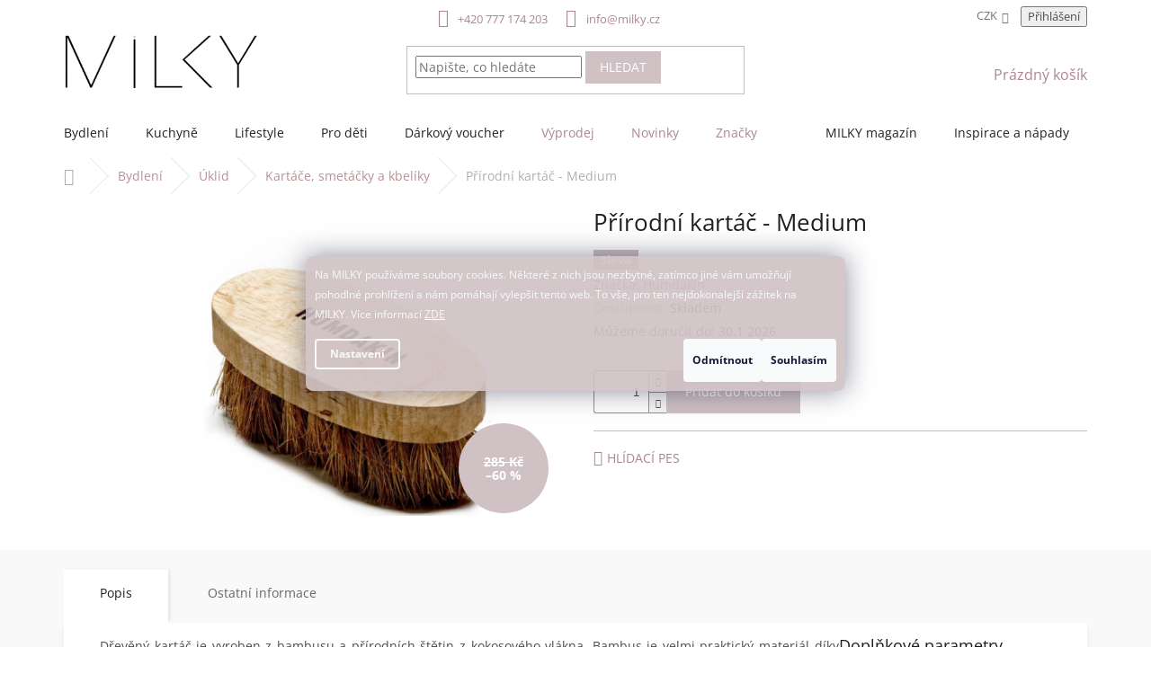

--- FILE ---
content_type: text/html; charset=utf-8
request_url: https://www.milky.cz/prirodni-kartac-m/
body_size: 38222
content:
        <!doctype html><html lang="cs" dir="ltr" class="header-background-light external-fonts-loaded"><head><meta charset="utf-8" /><meta name="viewport" content="width=device-width,initial-scale=1" /><title>Přírodní kartáč - M</title><link rel="preconnect" href="https://cdn.myshoptet.com" /><link rel="dns-prefetch" href="https://cdn.myshoptet.com" /><link rel="preload" href="https://cdn.myshoptet.com/prj/dist/master/cms/libs/jquery/jquery-1.11.3.min.js" as="script" /><link href="https://cdn.myshoptet.com/prj/dist/master/cms/templates/frontend_templates/shared/css/font-face/open-sans.css" rel="stylesheet"><link href="https://cdn.myshoptet.com/prj/dist/master/shop/dist/font-shoptet-11.css.62c94c7785ff2cea73b2.css" rel="stylesheet"><script>
dataLayer = [];
dataLayer.push({'shoptet' : {
    "pageId": 921,
    "pageType": "productDetail",
    "currency": "CZK",
    "currencyInfo": {
        "decimalSeparator": ",",
        "exchangeRate": 1,
        "priceDecimalPlaces": 0,
        "symbol": "K\u010d",
        "symbolLeft": 0,
        "thousandSeparator": " "
    },
    "language": "cs",
    "projectId": 440414,
    "product": {
        "id": 6117,
        "guid": "218e6344-a8fe-11eb-9c36-0cc47a6c9c84",
        "hasVariants": false,
        "codes": [
            {
                "code": "HDK118",
                "quantity": "4",
                "stocks": [
                    {
                        "id": "ext",
                        "quantity": "4"
                    }
                ]
            }
        ],
        "code": "HDK118",
        "name": "P\u0159\u00edrodn\u00ed kart\u00e1\u010d - Medium",
        "appendix": "",
        "weight": "0.5",
        "manufacturer": "Humdakin",
        "manufacturerGuid": "1EF5333F43046DB6918ADA0BA3DED3EE",
        "currentCategory": "Bydlen\u00ed | \u00daklid | Kart\u00e1\u010de, smet\u00e1\u010dky a kbel\u00edky",
        "currentCategoryGuid": "45b85c62-a8fd-11eb-bb32-0cc47a6c9c84",
        "defaultCategory": "Bydlen\u00ed | \u00daklid | Kart\u00e1\u010de, smet\u00e1\u010dky a kbel\u00edky",
        "defaultCategoryGuid": "45b85c62-a8fd-11eb-bb32-0cc47a6c9c84",
        "currency": "CZK",
        "priceWithVat": 114
    },
    "stocks": [
        {
            "id": "ext",
            "title": "Sklad",
            "isDeliveryPoint": 0,
            "visibleOnEshop": 1
        }
    ],
    "cartInfo": {
        "id": null,
        "freeShipping": false,
        "freeShippingFrom": null,
        "leftToFreeGift": {
            "formattedPrice": "0 K\u010d",
            "priceLeft": 0
        },
        "freeGift": false,
        "leftToFreeShipping": {
            "priceLeft": null,
            "dependOnRegion": null,
            "formattedPrice": null
        },
        "discountCoupon": [],
        "getNoBillingShippingPrice": {
            "withoutVat": 0,
            "vat": 0,
            "withVat": 0
        },
        "cartItems": [],
        "taxMode": "ORDINARY"
    },
    "cart": [],
    "customer": {
        "priceRatio": 1,
        "priceListId": 1,
        "groupId": null,
        "registered": false,
        "mainAccount": false
    }
}});
dataLayer.push({'cookie_consent' : {
    "marketing": "denied",
    "analytics": "denied"
}});
document.addEventListener('DOMContentLoaded', function() {
    shoptet.consent.onAccept(function(agreements) {
        if (agreements.length == 0) {
            return;
        }
        dataLayer.push({
            'cookie_consent' : {
                'marketing' : (agreements.includes(shoptet.config.cookiesConsentOptPersonalisation)
                    ? 'granted' : 'denied'),
                'analytics': (agreements.includes(shoptet.config.cookiesConsentOptAnalytics)
                    ? 'granted' : 'denied')
            },
            'event': 'cookie_consent'
        });
    });
});
</script>

<!-- Google Tag Manager -->
<script>(function(w,d,s,l,i){w[l]=w[l]||[];w[l].push({'gtm.start':
new Date().getTime(),event:'gtm.js'});var f=d.getElementsByTagName(s)[0],
j=d.createElement(s),dl=l!='dataLayer'?'&l='+l:'';j.async=true;j.src=
'https://www.googletagmanager.com/gtm.js?id='+i+dl;f.parentNode.insertBefore(j,f);
})(window,document,'script','dataLayer','GTM-K3SZP32C');</script>
<!-- End Google Tag Manager -->

<meta property="og:type" content="website"><meta property="og:site_name" content="milky.cz"><meta property="og:url" content="https://www.milky.cz/prirodni-kartac-m/"><meta property="og:title" content="Přírodní kartáč - M"><meta name="author" content="MILKY"><meta name="web_author" content="Shoptet.cz"><meta name="dcterms.rightsHolder" content="www.milky.cz"><meta name="robots" content="index,follow"><meta property="og:image" content="https://cdn.myshoptet.com/usr/www.milky.cz/user/shop/big/6117_prirodni-kartac-medium.png?68c39449"><meta property="og:description" content="Dřevěný kartáč od Humdakin je skvělým pomocníkem při úklidu celé domácnosti. Hravě odstraní všechny nečistoty, usnadní vám práci a navíc má krásný design._x005F_x000D_"><meta name="description" content="Dřevěný kartáč od Humdakin je skvělým pomocníkem při úklidu celé domácnosti. Hravě odstraní všechny nečistoty, usnadní vám práci a navíc má krásný design._x005F_x000D_"><meta property="product:price:amount" content="114"><meta property="product:price:currency" content="CZK"><style>:root {--color-primary: #ad8495;--color-primary-h: 335;--color-primary-s: 20%;--color-primary-l: 60%;--color-primary-hover: #7d6a6d;--color-primary-hover-h: 351;--color-primary-hover-s: 8%;--color-primary-hover-l: 45%;--color-secondary: #cfc1c4;--color-secondary-h: 347;--color-secondary-s: 13%;--color-secondary-l: 78%;--color-secondary-hover: #7d6a6d;--color-secondary-hover-h: 351;--color-secondary-hover-s: 8%;--color-secondary-hover-l: 45%;--color-tertiary: #cfc1c4;--color-tertiary-h: 347;--color-tertiary-s: 13%;--color-tertiary-l: 78%;--color-tertiary-hover: #ad8495;--color-tertiary-hover-h: 335;--color-tertiary-hover-s: 20%;--color-tertiary-hover-l: 60%;--color-header-background: #ffffff;--template-font: "Open Sans";--template-headings-font: "Open Sans";--header-background-url: none;--cookies-notice-background: #1A1937;--cookies-notice-color: #F8FAFB;--cookies-notice-button-hover: #f5f5f5;--cookies-notice-link-hover: #27263f;--templates-update-management-preview-mode-content: "Náhled aktualizací šablony je aktivní pro váš prohlížeč."}</style>
    
    <link href="https://cdn.myshoptet.com/prj/dist/master/shop/dist/main-11.less.5a24dcbbdabfd189c152.css" rel="stylesheet" />
        
    <script>var shoptet = shoptet || {};</script>
    <script src="https://cdn.myshoptet.com/prj/dist/master/shop/dist/main-3g-header.js.05f199e7fd2450312de2.js"></script>
<!-- User include --><!-- api 428(82) html code header -->
<link rel="stylesheet" href="https://cdn.myshoptet.com/usr/api2.dklab.cz/user/documents/_doplnky/oblibene/440414/46/440414_46.css" type="text/css" /><style>
        :root {
            --dklab-favourites-flag-color: #A98F8F;
            --dklab-favourites-flag-text-color: #FFFFFF;
            --dklab-favourites-add-text-color: #000000;            
            --dklab-favourites-remove-text-color: #CFC1C4;            
            --dklab-favourites-add-text-detail-color: #000000;            
            --dklab-favourites-remove-text-detail-color: #A98F8F;            
            --dklab-favourites-header-icon-color: #000000;            
            --dklab-favourites-counter-color: #000000;            
        } </style>
<!-- api 1517(1128) html code header -->
<!-- Shop The Look file location --><script src='https://api.klubus.cz/shoptet/addons/shop-the-look/data/440414/frontend/content-data.js?v=1769532313'></script>
<!-- api 1556(1155) html code header -->
<script>
    var shoptetakCopyDisableSettings={"rightClick":false,"textCopy":true,"imgCopy":true,"adminDisable":true,"productsTitlesDisable":true,"categoryDisable":true,"pagesDisable":true,"urlAddressOne":"https:\/\/www.milky.cz\/doprava-a-platba\/","urlAddressTwo":"https:\/\/www.milky.cz\/reklamace-a-vraceni-zbozi\/","urlAddressThree":"https:\/\/www.milky.cz\/obchodni-podminky\/","urlAddressFour":"","urlAddressFive":""};

    const rootCopy = document.documentElement;
</script>

<!-- api 1875(1440) html code header -->

<script type="text/javascript">
var _IMT = _IMT || [];
const _imShoptetSettings = [
    {
        language: "cs",
        apiKey:  "48f8324031f0421dbee424ea13c02920",
        currencyCode: "undefined"
    }
];
(function() {
  var date = new Date();
  var pref = date.getFullYear()+'-'+date.getMonth()+'-'+date.getDate();
  var p = document.createElement('script'); p.type = 'text/javascript'; p.async = true;
      p.src = 'https://static.imservice99.eu/shoptet.im.min.js?'+pref;
      var s = document.getElementsByTagName('script')[0]; s.parentNode.insertBefore(p, s);
})();
</script>
    
<!-- api 473(125) html code header -->

                <style>
                    #order-billing-methods .radio-wrapper[data-guid="4deb5b9e-9b1d-11ed-90ab-b8ca3a6a5ac4"]:not(.cggooglepay), #order-billing-methods .radio-wrapper[data-guid="51907c19-01a1-11ec-90ab-b8ca3a6a5ac4"]:not(.cgapplepay) {
                        display: none;
                    }
                </style>
                <script type="text/javascript">
                    document.addEventListener('DOMContentLoaded', function() {
                        if (getShoptetDataLayer('pageType') === 'billingAndShipping') {
                            
                try {
                    if (window.ApplePaySession && window.ApplePaySession.canMakePayments()) {
                        document.querySelector('#order-billing-methods .radio-wrapper[data-guid="51907c19-01a1-11ec-90ab-b8ca3a6a5ac4"]').classList.add('cgapplepay');
                    }
                } catch (err) {} 
            
                            
                const cgBaseCardPaymentMethod = {
                        type: 'CARD',
                        parameters: {
                            allowedAuthMethods: ["PAN_ONLY", "CRYPTOGRAM_3DS"],
                            allowedCardNetworks: [/*"AMEX", "DISCOVER", "INTERAC", "JCB",*/ "MASTERCARD", "VISA"]
                        }
                };
                
                function cgLoadScript(src, callback)
                {
                    var s,
                        r,
                        t;
                    r = false;
                    s = document.createElement('script');
                    s.type = 'text/javascript';
                    s.src = src;
                    s.onload = s.onreadystatechange = function() {
                        if ( !r && (!this.readyState || this.readyState == 'complete') )
                        {
                            r = true;
                            callback();
                        }
                    };
                    t = document.getElementsByTagName('script')[0];
                    t.parentNode.insertBefore(s, t);
                } 
                
                function cgGetGoogleIsReadyToPayRequest() {
                    return Object.assign(
                        {},
                        {
                            apiVersion: 2,
                            apiVersionMinor: 0
                        },
                        {
                            allowedPaymentMethods: [cgBaseCardPaymentMethod]
                        }
                    );
                }

                function onCgGooglePayLoaded() {
                    let paymentsClient = new google.payments.api.PaymentsClient({environment: 'PRODUCTION'});
                    paymentsClient.isReadyToPay(cgGetGoogleIsReadyToPayRequest()).then(function(response) {
                        if (response.result) {
                            document.querySelector('#order-billing-methods .radio-wrapper[data-guid="4deb5b9e-9b1d-11ed-90ab-b8ca3a6a5ac4"]').classList.add('cggooglepay');	 	 	 	 	 
                        }
                    })
                    .catch(function(err) {});
                }
                
                cgLoadScript('https://pay.google.com/gp/p/js/pay.js', onCgGooglePayLoaded);
            
                        }
                    });
                </script> 
                
<!-- api 1884(1449) html code header -->
<style>.style-1, .style-2, .style-3 {  --shk-promo-status-active-bg: #bfacb0;--shk-promo-status-active-c: #ffffff;--shk-promo-status-error-bg: #bfacb0;--shk-promo-status-error-c: #ffffff;--shk-promo-status-preactive-bg: #bfacb0;--shk-promo-status-preactive-c: #ffffff;--shk-promo-border-r: 0px;}.style-1 {  --shk-promo-g-border-c:#e8e3e1;--shk-promo-g-bg:#e8e3e1;--shk-promo-g-c:#444444;--shk-promo-g-head-c:#7d6a6d;--shk-promo-g-head-bg:#cfc1c4;--shk-promo-g-price-c:#444444;--shk-promo-g-normal-price-c:#444444;--shk-promo-g-discount-bg:#cfc1c4;--shk-promo-g-discount-c:#444444;--shk-promo-g-countdown-c:#444444;--shk-promo-g-countdown-bg:#e8e3e1;--shk-promo-g-countdown-num-c:#7d6a6d;--shk-promo-g-free-shipping-c:#444444;--shk-promo-g-code-bg:#7d6a6d;--shk-promo-g-code-bg-hover:#cfc1c4;--shk-promo-g-code-c:#ffffff;--shk-promo-g-code-c-hover:#ffffff;--shk-promo-g-code-border-c:#c0c0c0;--shk-promo-g-code-border-c-hover:#c0c0c0;--shk-promo-g-code-used-opacity:0;--shk-promo-g-button-add-bg:#7d6a6d;--shk-promo-g-button-add-bg-hover:#cfc1c4;--shk-promo-g-button-add-c:#ffffff;--shk-promo-g-button-add-c-hover:#ffffff;--shk-promo-g-button-change-bg:#919191;--shk-promo-g-button-change-bg-hover:#cfc1c4;--shk-promo-g-button-change-c:#ffffff;--shk-promo-g-button-change-c-hover:#ffffff;--shk-promo-g-button-remove-bg:#919191;--shk-promo-g-button-remove-bg-hover:#cfc1c4;--shk-promo-g-button-remove-c:#ffffff;--shk-promo-g-button-remove-c-hover:#ffffff;--shk-promo-d-border-c:#e3d4a6;--shk-promo-d-bg:#f9f1d7;--shk-promo-d-c:#000000;--shk-promo-d-head-c:#6f5402;--shk-promo-d-head-bg:#e3d4a6;--shk-promo-d-price-c:#e92424;--shk-promo-d-normal-price-c:#000000;--shk-promo-d-discount-bg:#ffe0e0;--shk-promo-d-discount-c:#e92424;--shk-promo-d-countdown-c:#000000;--shk-promo-d-countdown-bg:#ffffff;--shk-promo-d-countdown-num-c:#e92424;--shk-promo-d-free-shipping-c:#008605;--shk-promo-d-code-bg:#ffffff;--shk-promo-d-code-bg-hover:#ffffff;--shk-promo-d-code-c:#000000;--shk-promo-d-code-c-hover:#a2852d;--shk-promo-d-code-border-c:#e3d4a6;--shk-promo-d-code-border-c-hover:#e3d4a6;--shk-promo-d-code-used-opacity:0.8;--shk-promo-d-button-add-bg:#008c06;--shk-promo-d-button-add-bg-hover:#007006;--shk-promo-d-button-add-c:#ffffff;--shk-promo-d-button-add-c-hover:#ffffff;--shk-promo-d-button-change-bg:#008c06;--shk-promo-d-button-change-bg-hover:#007006;--shk-promo-d-button-change-c:#ffffff;--shk-promo-d-button-change-c-hover:#ffffff;--shk-promo-d-button-remove-bg:#8c1700;--shk-promo-d-button-remove-bg-hover:#641100;--shk-promo-d-button-remove-c:#ffffff;--shk-promo-d-button-remove-c-hover:#ffffff;}.style-2 {  --shk9-g-2-border-c:#ffd538;--shk9-g-2-bg:#fff9d7;--shk9-g-2-c:#000000;--shk9-g-2-head-c:#000000;--shk9-g-2-head-bg:#ffd538;--shk9-g-2-box-c:#000000;--shk9-g-2-box-bg:#ffd538;--shk9-g-2-price-c:#bc0000;--shk9-g-2-normal-price-c:#A4A4A4;--shk9-g-2-discount-bg:#ffd538;--shk9-g-2-discount-c:#bc0000;--shk9-g-2-discount-c-2:#bc0000;--shk9-g-2-countdown-c:#000000;--shk9-g-2-countdown-bg:#ffffff;--shk9-g-2-countdown-border-c:#ffd538;--shk9-g-2-countdown-num-c:#000000;--shk9-g-2-free-shipping-c:#6d8205;--shk9-g-2-free-shipping-c-2:#6d8205;--shk9-g-2-code-bg:#ffffff;--shk9-g-2-code-bg-hover:#ffffff;--shk9-g-2-code-c:#000000;--shk9-g-2-code-c-hover:#000000;--shk9-g-2-code-border-c:#000000;--shk9-g-2-code-border-c-hover:#000000;--shk9-g-2-code-used-opacity:0.8;--shk9-g-2-button-add-c:#000000;--shk9-g-2-button-add-c-hover:#000000;--shk9-g-2-button-change-c:#000000;--shk9-g-2-button-change-c-hover:#000000;--shk9-g-2-button-remove-c:#000000;--shk9-g-2-button-remove-c-hover:#000000;--shk9-d-2-border-c:#00275b;--shk9-d-2-bg:#ecf5fe;--shk9-d-2-c:#00275b;--shk9-d-2-head-c:#ffffff;--shk9-d-2-head-bg:#00275b;--shk9-d-2-box-c:#ffffff;--shk9-d-2-box-bg:#00275B;--shk9-d-2-price-c:#00275b;--shk9-d-2-normal-price-c:#A4A4A4;--shk9-d-2-discount-bg:#00275b;--shk9-d-2-discount-c:#ffffff;--shk9-d-2-discount-c-2:#ffffff;--shk9-d-2-countdown-c:#00275b;--shk9-d-2-countdown-bg:#ffffff;--shk9-d-2-countdown-border-c:#00275b;--shk9-d-2-countdown-num-c:#00275b;--shk9-d-2-free-shipping-c:#00275b;--shk9-d-2-free-shipping-c-2:#00275b;--shk9-d-2-code-bg:#ffffff;--shk9-d-2-code-bg-hover:#ffffff;--shk9-d-2-code-c:#000000;--shk9-d-2-code-c-hover:#000000;--shk9-d-2-code-border-c:#00275B;--shk9-d-2-code-border-c-hover:#00275B;--shk9-d-2-code-used-opacity:0.8;--shk9-d-2-button-add-c:#00275b;--shk9-d-2-button-add-c-hover:#00275b;--shk9-d-2-button-change-c:#00275b;--shk9-d-2-button-change-c-hover:#00275b;--shk9-d-2-button-remove-c:#00275b;--shk9-d-2-button-remove-c-hover:#00275b;}.style-3 {  --shk9-g-3-box-bg:#f1f1f1;--shk9-g-3-box-bc:#f1f1f1;--shk9-g-3-mt-c:#666666;--shk9-g-3-header-bg:#e0e0e0;--shk9-g-3-header-bc:#f1f1f1;--shk9-g-3-header-c:#414141;--shk9-g-3-discount-c:#bf1515;--shk9-g-3-discount-c-2:#bf1515;--shk9-g-3-discount-bg:#f1f1f1;--shk9-g-3-old-price-c:#666666;--shk9-g-3-promo-price-c:#333333;--shk9-g-3-pi-bc:#000000;--shk9-g-3-pi-bg:#ffffff;--shk9-g-3-pi-label-c:#000000;--shk9-g-3-pc-bg:#ffdf4f;--shk9-g-3-pc-c:#000000;--shk9-g-3-pc-bg-h:#ffdf4f;--shk9-g-3-pc-c-h:#000000;--shk9-g-3-fs-c:#0a7c07;--shk9-g-3-b-add-c:#000000;--shk9-g-3-b-add-c-h:#000000;--shk9-g-3-b-change-c:#000000;--shk9-g-3-b-change-c-h:#000000;--shk9-g-3-b-remove-c:#000000;--shk9-g-3-b-remove-c-h:#000000;--shk9-g-3-cd-bg:#ffdf4f;--shk9-g-3-cd-c:#1c1c1c;--shk9-g-3-cd-num-c:#1c1c1c;--shk9-d-3-box-bg:#f1f1f1;--shk9-d-3-box-bc:#f1f1f1;--shk9-d-3-mt-c:#666666;--shk9-d-3-header-bg:#e0e0e0;--shk9-d-3-header-bc:#f1f1f1;--shk9-d-3-header-c:#414141;--shk9-d-3-discount-c:#bf1515;--shk9-d-3-discount-c-2:#bf1515;--shk9-d-3-discount-bg:#f1f1f1;--shk9-d-3-old-price-c:#666666;--shk9-d-3-promo-price-c:#333333;--shk9-d-3-pi-bc:#000000;--shk9-d-3-pi-bg:#ffffff;--shk9-d-3-pi-label-c:#000000;--shk9-d-3-pc-bg:#ffdf4f;--shk9-d-3-pc-c:#000000;--shk9-d-3-pc-bg-h:#ffdf4f;--shk9-d-3-pc-c-h:#000000;--shk9-d-3-fs-c:#0a7c07;--shk9-d-3-b-add-c:#000000;--shk9-d-3-b-add-c-h:#000000;--shk9-d-3-b-change-c:#000000;--shk9-d-3-b-change-c-h:#000000;--shk9-d-3-b-remove-c:#000000;--shk9-d-3-b-remove-c-h:#000000;--shk9-d-3-cd-bg:#ffdf4f;--shk9-d-3-cd-c:#1c1c1c;--shk9-d-3-cd-num-c:#1c1c1c;} .flag.flag-promo-extra-sleva, .pr-list-flag-promo-extra-sleva, .bool-promo-extra-sleva, .flag.flag-promo-unikatni-sleva, .pr-list-flag-promo-unikatni-sleva, .bool-promo-unikatni-sleva {--shk-promo-flag-extra-bg: #d1c7c2;--shk-promo-flag-extra-c: #ffffff;--shk-promo-flag-uni-bg: #bfacb0;--shk-promo-flag-uni-c: #ffffff;} </style>
<!-- service 1517(1128) html code header -->
<link rel="stylesheet" href="https://cdn.myshoptet.com/addons/janklubus/shoptet-shop-the-look-frontend/styles.header.min.css?3dab94f698d04dd6c54f27e213cd1ae626ead247">
<!-- service 1556(1155) html code header -->
<link rel="stylesheet" href="https://cdn.myshoptet.com/usr/shoptet.tomashlad.eu/user/documents/extras/copy-disable/screen.css?v=7">
<!-- service 1878(1443) html code header -->
<link rel="stylesheet" href="https://cdn.myshoptet.com/addons/jakubtursky/shoptet-side-info-bar-git/styles.header.min.css?9c061c2c0b5e5d0ce2fb59490c82f4d6636f99e8">
<!-- service 1884(1449) html code header -->
<link rel="stylesheet" href="https://cdn.myshoptet.com/addons/shop-factory-doplnky-FE/dynamicke-akce-a-slevy/styles.header.min.css?b13ae9629b3d95c3a77a961f006a4683fecadb46">
<!-- service 2065(1618) html code header -->
<link rel="stylesheet" href="https://cdn.myshoptet.com/addons/dominikmartini/blog_plus/styles.header.min.css?aedfac0413bd4080d78f101490c6910314848f14">
<!-- service 409(63) html code header -->
<style>
#filters h4{cursor:pointer;}[class~=slider-wrapper],[class~=filter-section]{padding-left:0;}#filters h4{padding-left:13.5pt;}[class~=filter-section],[class~=slider-wrapper]{padding-bottom:0 !important;}#filters h4:before{position:absolute;}#filters h4:before{left:0;}[class~=filter-section],[class~=slider-wrapper]{padding-right:0;}#filters h4{padding-bottom:9pt;}#filters h4{padding-right:13.5pt;}#filters > .slider-wrapper,[class~=slider-wrapper] > div,.filter-sections form,[class~=slider-wrapper][class~=filter-section] > div,.razeni > form{display:none;}#filters h4:before,#filters .otevreny h4:before{content:"\e911";}#filters h4{padding-top:9pt;}[class~=filter-section],[class~=slider-wrapper]{padding-top:0 !important;}[class~=filter-section]{border-top-width:0 !important;}[class~=filter-section]{border-top-style:none !important;}[class~=filter-section]{border-top-color:currentColor !important;}#filters .otevreny h4:before,#filters h4:before{font-family:shoptet;}#filters h4{position:relative;}#filters h4{margin-left:0 !important;}[class~=filter-section]{border-image:none !important;}#filters h4{margin-bottom:0 !important;}#filters h4{margin-right:0 !important;}#filters h4{margin-top:0 !important;}#filters h4{border-top-width:.0625pc;}#filters h4{border-top-style:solid;}#filters h4{border-top-color:#e0e0e0;}[class~=slider-wrapper]{max-width:none;}[class~=otevreny] form,.slider-wrapper.otevreny > div,[class~=slider-wrapper][class~=otevreny] > div,.otevreny form{display:block;}#filters h4{border-image:none;}[class~=param-filter-top]{margin-bottom:.9375pc;}[class~=otevreny] form{margin-bottom:15pt;}[class~=slider-wrapper]{color:inherit;}#filters .otevreny h4:before{-webkit-transform:rotate(180deg);}[class~=slider-wrapper],#filters h4:before{background:none;}#filters h4:before{-webkit-transform:rotate(90deg);}#filters h4:before{-moz-transform:rotate(90deg);}[class~=param-filter-top] form{display:block !important;}#filters h4:before{-o-transform:rotate(90deg);}#filters h4:before{-ms-transform:rotate(90deg);}#filters h4:before{transform:rotate(90deg);}#filters h4:before{font-size:.104166667in;}#filters .otevreny h4:before{-moz-transform:rotate(180deg);}#filters .otevreny h4:before{-o-transform:rotate(180deg);}#filters h4:before{top:36%;}#filters .otevreny h4:before{-ms-transform:rotate(180deg);}#filters h4:before{height:auto;}#filters h4:before{width:auto;}#filters .otevreny h4:before{transform:rotate(180deg);}
@media screen and (max-width: 767px) {
.param-filter-top{padding-top: 15px;}
}
#content .filters-wrapper > div:first-of-type, #footer .filters-wrapper > div:first-of-type {text-align: left;}
.template-11.one-column-body .content .filter-sections{padding-top: 15px; padding-bottom: 15px;}
</style>
<!-- service 421(75) html code header -->
<style>
body:not(.template-07):not(.template-09):not(.template-10):not(.template-11):not(.template-12):not(.template-13):not(.template-14) #return-to-top i::before {content: 'a';}
#return-to-top i:before {content: '\e911';}
#return-to-top {
z-index: 99999999;
    position: fixed;
    bottom: 45px;
    right: 20px;
background: rgba(0, 0, 0, 0.7);
    width: 50px;
    height: 50px;
    display: block;
    text-decoration: none;
    -webkit-border-radius: 35px;
    -moz-border-radius: 35px;
    border-radius: 35px;
    display: none;
    -webkit-transition: all 0.3s linear;
    -moz-transition: all 0.3s ease;
    -ms-transition: all 0.3s ease;
    -o-transition: all 0.3s ease;
    transition: all 0.3s ease;
}
#return-to-top i {color: #fff;margin: -10px 0 0 -10px;position: relative;left: 50%;top: 50%;font-size: 19px;-webkit-transition: all 0.3s ease;-moz-transition: all 0.3s ease;-ms-transition: all 0.3s ease;-o-transition: all 0.3s ease;transition: all 0.3s ease;height: 20px;width: 20px;text-align: center;display: block;font-style: normal;}
#return-to-top:hover {
    background: rgba(0, 0, 0, 0.9);
}
#return-to-top:hover i {
    color: #fff;
}
.icon-chevron-up::before {
font-weight: bold;
}
.ordering-process #return-to-top{display: none !important;}
</style>
<!-- service 417(71) html code header -->
<style>
@media screen and (max-width: 767px) {
body.sticky-mobile:not(.paxio-merkur):not(.venus) .dropdown {display: none !important;}
body.sticky-mobile:not(.paxio-merkur):not(.venus) .languagesMenu{right: 98px; position: absolute;}
body.sticky-mobile:not(.paxio-merkur):not(.venus) .languagesMenu .caret{display: none !important;}
body.sticky-mobile:not(.paxio-merkur):not(.venus) .languagesMenu.open .languagesMenu__content {display: block;right: 0;left: auto;}
.template-12 #header .site-name {max-width: 40% !important;}
}
@media screen and (-ms-high-contrast: active), (-ms-high-contrast: none) {
.template-12 #header {position: fixed; width: 100%;}
.template-12 #content-wrapper.content-wrapper{padding-top: 80px;}
}
.sticky-mobile #header-image{display: none;}
@media screen and (max-width: 640px) {
.template-04.sticky-mobile #header-cart{position: fixed;top: 3px;right: 92px;}
.template-04.sticky-mobile #header-cart::before {font-size: 32px;}
.template-04.sticky-mobile #header-cart strong{display: none;}
}
@media screen and (min-width: 641px) {
.dklabGarnet #main-wrapper {overflow: visible !important;}
}
.dklabGarnet.sticky-mobile #logo img {top: 0 !important;}
@media screen and (min-width: 768px){
.top-navigation-bar .site-name {display: none;}
}
/*NOVÁ VERZE MOBILNÍ HLAVIČKY*/
@media screen and (max-width: 767px){
.scrolled-down body:not(.ordering-process):not(.search-window-visible) .top-navigation-bar {transform: none !important;}
.scrolled-down body:not(.ordering-process):not(.search-window-visible) #header .site-name {transform: none !important;}
.scrolled-down body:not(.ordering-process):not(.search-window-visible) #header .cart-count {transform: none !important;}
.scrolled-down #header {transform: none !important;}

body.template-11.mobile-header-version-1:not(.paxio-merkur):not(.venus) .top-navigation-bar .site-name{display: none !important;}
body.template-11.mobile-header-version-1:not(.paxio-merkur):not(.venus) #header .cart-count {top: -39px !important;position: absolute !important;}
.template-11.sticky-mobile.mobile-header-version-1 .responsive-tools > a[data-target="search"] {visibility: visible;}
.template-12.mobile-header-version-1 #header{position: fixed !important;}
.template-09.mobile-header-version-1.sticky-mobile .top-nav .subnav-left {visibility: visible;}
}

/*Disco*/
@media screen and (min-width: 768px){
.template-13:not(.jupiter) #header, .template-14 #header{position: sticky;top: 0;z-index: 8;}
.template-14.search-window-visible #header{z-index: 9999;}
body.navigation-hovered::before {z-index: 7;}
/*
.template-13 .top-navigation-bar{z-index: 10000;}
.template-13 .popup-widget {z-index: 10001;}
*/
.scrolled .template-13 #header, .scrolled .template-14 #header{box-shadow: 0 2px 10px rgba(0,0,0,0.1);}
.search-focused::before{z-index: 8;}
.top-navigation-bar{z-index: 9;position: relative;}
.paxio-merkur.top-navigation-menu-visible #header .search-form .form-control {z-index: 1;}
.paxio-merkur.top-navigation-menu-visible .search-form::before {z-index: 1;}
.scrolled .popup-widget.cart-widget {position: fixed;top: 68px !important;}

/* MERKUR */
.paxio-merkur.sticky-mobile.template-11 #oblibeneBtn{line-height: 70px !important;}
}


/* VENUS */
@media screen and (min-width: 768px){
.venus.sticky-mobile:not(.ordering-process) #header {position: fixed !important;width: 100%;transform: none !important;translate: none !important;box-shadow: 0 2px 10px rgba(0,0,0,0.1);visibility: visible !important;opacity: 1 !important;}
.venus.sticky-mobile:not(.ordering-process) .overall-wrapper{padding-top: 160px;}
.venus.sticky-mobile.type-index:not(.ordering-process) .overall-wrapper{padding-top: 85px;}
.venus.sticky-mobile:not(.ordering-process) #content-wrapper.content-wrapper {padding-top: 0 !important;}
}
@media screen and (max-width: 767px){
.template-14 .top-navigation-bar > .site-name{display: none !important;}
.template-14 #header .header-top .header-top-wrapper .site-name{margin: 0;}
}
/* JUPITER */
@media screen and (max-width: 767px){
.scrolled-down body.jupiter:not(.ordering-process):not(.search-window-visible) #header .site-name {-webkit-transform: translateX(-50%) !important;transform: translateX(-50%) !important;}
}
@media screen and (min-width: 768px){
.jupiter.sticky-header #header::after{display: none;}
.jupiter.sticky-header #header{position: fixed; top: 0; width: 100%;z-index: 99;}
.jupiter.sticky-header.ordering-process #header{position: relative;}
.jupiter.sticky-header .overall-wrapper{padding-top: 182px;}
.jupiter.sticky-header.ordering-process .overall-wrapper{padding-top: 0;}
.jupiter.sticky-header #header .header-top {height: 80px;}
}
</style>
<!-- service 428(82) html code header -->
<style>
@font-face {
    font-family: 'oblibene';
    src:  url('https://cdn.myshoptet.com/usr/api2.dklab.cz/user/documents/_doplnky/oblibene/font/oblibene.eot?v1');
    src:  url('https://cdn.myshoptet.com/usr/api2.dklab.cz/user/documents/_doplnky/oblibene/font/oblibene.eot?v1#iefix') format('embedded-opentype'),
    url('https://cdn.myshoptet.com/usr/api2.dklab.cz/user/documents/_doplnky/oblibene/font/oblibene.ttf?v1') format('truetype'),
    url('https://cdn.myshoptet.com/usr/api2.dklab.cz/user/documents/_doplnky/oblibene/font/oblibene.woff?v1') format('woff'),
    url('https://cdn.myshoptet.com/usr/api2.dklab.cz/user/documents/_doplnky/oblibene/font/oblibene.svg?v1') format('svg');
    font-weight: normal;
    font-style: normal;
}
</style>
<script>
var dklabFavIndividual;
</script>
<!-- project html code header -->
<link href="/user/documents/assets/libs/owl.carousel.min.css" rel="stylesheet" type="text/css">
<link href="/user/documents/assets/libs/owl.theme.default.min.css" rel="stylesheet" type="text/css">

<link href="/user/documents/assets/css/style.css?v=7.69" rel="stylesheet" type="text/css">
<link href="/user/documents/assets/css/style-new.css?v=2.61" rel="stylesheet" type="text/css">

<style>

@media (min-width: 1200px) {
	.menu-item-1347 {
  	margin-left: auto;
  }
}
@media (min-width: 1200px) {
	.menu-helper {
  	right: -10px;
  }
}
@media (min-width: 1440px) {
	.menu-helper {
  	right: -30px;
  }
}
/*---*/
.tooltip2 {
	display: none;
}
.discount-message {
    margin-top: 10px;
    font-size: 11px;
}
@media (min-width: 1200px) {
  .custom-footer > div.extended {
    width: 41% !important;
  }
html .custom-footer > div:nth-child(1) {
    width: 17% !important;
  }

html .custom-footer > div:nth-child(2) {
    width: 13% !important;
  }

html .custom-footer > div:nth-child(3) {
    width: 14% !important;
  }

 html .custom-footer > div:nth-child(4) {
    width: 15% !important;
  }
}
.menu-item-750 a, .menu-item-1089 a {
  color: #ad8495 !important;
}
.menu-item-750 a:hover, .menu-item-1089 a:hover, .menu-item-1221 a:hover {
  color: #656565  !important;
}
.basic-description p {
    text-align: justify;
}
.id-1 .news-item .text .title {
  font-size: 16px;
}
.content .h4.homepage-products-heading-6:nth-of-type(1):before {
  width: 300px !important;
}
@media (min-width: 1200px) {
  .custom-footer {
    padding-left: 0;
    padding-top: 25px;
  }
}
.homepage-group-title.homepage-products-heading-2.h4:hover {
 color: #ad8495;
}
.h4.homepage-group-title:hover {
 color: #ad8495;
}
.homepage-blog-wrapper .homepage-group-title > a {
 color: #666; 
}
.homepage-blog-wrapper .homepage-group-title a:hover {
 color: #ad8495;
}
.homepage-blog-wrapper .description {
 display: none;
}
.homepage-blog-wrapper .h4.homepage-group-title {
 margin-top: 10px;
}
.siteCookies__link {
 background-color: transparent !important;
}
.siteCookies {
 font-size: 12px !important;
}
.siteCookies__button {
 padding: 0px 10px !important;
 margin-bottom: 10px !important;
}
.siteCookies--bottom.siteCookies--scrolled .siteCookies__form {
 background: rgba(207, 193, 196, 0.9) !important;
}
.siteCookies__form {
 background: rgba(207, 193, 196, 0.9) !important;
 padding: 10px 10px 0px 10px !important;
}
.siteCookies__link.js-cookies-settings {
 line-height: 30px;
}
@media (min-width: 768px) {
	.mobile .site-msg.information .text {
  	background: rgba(207, 193, 196, 0.8) !important; 
  }
  .mobile .site-msg.information  {
  	background: unset !important;
   	height: auto  !important;
  }
}
@media (max-width: 768px) {
  .overall-wrapper:not(.scrolled) #topNavigationDropdown {
    margin-top: 4px;
  }
}

</style>
<style>
.products-block.products .p .name {
	min-height: 45px;
}
.shkDiscountPromoAdvancedOrder {
  --shk-promo-advanced-order-c: #656565;
  --shk-promo-advanced-order-bg: #e8e3e1;
}
.flag.flag-promo-extra-sleva, .pr-list-flag-promo-extra-sleva, .bool-promo-extra-sleva {
	display: none;
}
.shkPromoDiscountFilterFlag.shkPromoDiscountFilterFlag--global {
	display: none;
}
.product .p-in {
  display: flex;
  flex-direction: column;
  flex-grow: 1;
}
.product .p-in-in {
	flex-grow: 1;
}
.products-block .ratings-wrapper {
  min-height: auto;
}
@media (min-width: 768px) {
	.products-block:not(.products-additional):not(.products-additional) .ratings-wrapper .availability {
    min-height: 48px;
    display: flex;
    align-items: center;
	}
}
.product .p-in .shkDiscountPromoProduct--active .shkDiscountPromoProduct__code {
  display: none !important;
}
.product .shkDiscountPromoProduct--active .shkDiscountPromoProduct__message__title {
  color: #7d6a6d;
}
@media (min-width: 992px) {
  .product .shkDiscountPromoProduct--active .shkDiscountPromoProduct__message--active {
    position: absolute;
    padding-left: 110px;
    z-index: 4;
    background-color: rgba(0, 0, 0, 0);
    padding-bottom: 5px;
    align-items: flex-end;
    top: 6px;
  }
  .product .shkDiscountPromoProduct--active .shkDiscountPromoProduct__content {
    padding-left: 15px;
    padding-right: 15px;
    justify-content: flex-start;
  }
  .product .shkDiscountPromoProduct--active .shkDiscountPromoProduct__message__title {
  	line-height: 12px;
  }
}
@media (max-width: 1199px) {
	#cboxContent .shkDiscountPromoAdvancedOrder {
  	margin-bottom: 20px;
  }
}
@media (min-width: 768px) {
  .top-navigation-tools > .login {
    display: none;
  }
}
@media (max-width: 767px) {
	.shkDiscountPromoProduct.style-1 .shkDiscountPromoProduct__countdown {
  	padding-top: 8px;
  }
}
.shkDiscountPromo.shkDiscountPromo--active .shkDiscountPromo__detailWrap {
	display: none;
}
@media (min-width: 768px) {
  .shkDiscountPromo.shkDiscountPromo--active .shkDiscountPromo__wrapper {
    justify-content: left;
  }
}
.ordering-process .navigation-buttons > * {
	display: none!important;
}
.btn.btn-default, a.btn.btn-default {
  border-color: var(--color-tertiary);
}
.p-info-wrapper-mobile .icons-wrap .dkLabFavDiv {
	padding-left: 0;
}
.p-info-wrapper-mobile .icons-wrap .watchdog {
  color: #ad8495;
}
.p-info-wrapper-mobile .icons-wrap .watchdog:hover {
  color: #656565;
}
</style>
<!-- /User include --><link rel="shortcut icon" href="/favicon.ico" type="image/x-icon" /><link rel="canonical" href="https://www.milky.cz/prirodni-kartac-m/" /><script>!function(){var t={9196:function(){!function(){var t=/\[object (Boolean|Number|String|Function|Array|Date|RegExp)\]/;function r(r){return null==r?String(r):(r=t.exec(Object.prototype.toString.call(Object(r))))?r[1].toLowerCase():"object"}function n(t,r){return Object.prototype.hasOwnProperty.call(Object(t),r)}function e(t){if(!t||"object"!=r(t)||t.nodeType||t==t.window)return!1;try{if(t.constructor&&!n(t,"constructor")&&!n(t.constructor.prototype,"isPrototypeOf"))return!1}catch(t){return!1}for(var e in t);return void 0===e||n(t,e)}function o(t,r,n){this.b=t,this.f=r||function(){},this.d=!1,this.a={},this.c=[],this.e=function(t){return{set:function(r,n){u(c(r,n),t.a)},get:function(r){return t.get(r)}}}(this),i(this,t,!n);var e=t.push,o=this;t.push=function(){var r=[].slice.call(arguments,0),n=e.apply(t,r);return i(o,r),n}}function i(t,n,o){for(t.c.push.apply(t.c,n);!1===t.d&&0<t.c.length;){if("array"==r(n=t.c.shift()))t:{var i=n,a=t.a;if("string"==r(i[0])){for(var f=i[0].split("."),s=f.pop(),p=(i=i.slice(1),0);p<f.length;p++){if(void 0===a[f[p]])break t;a=a[f[p]]}try{a[s].apply(a,i)}catch(t){}}}else if("function"==typeof n)try{n.call(t.e)}catch(t){}else{if(!e(n))continue;for(var l in n)u(c(l,n[l]),t.a)}o||(t.d=!0,t.f(t.a,n),t.d=!1)}}function c(t,r){for(var n={},e=n,o=t.split("."),i=0;i<o.length-1;i++)e=e[o[i]]={};return e[o[o.length-1]]=r,n}function u(t,o){for(var i in t)if(n(t,i)){var c=t[i];"array"==r(c)?("array"==r(o[i])||(o[i]=[]),u(c,o[i])):e(c)?(e(o[i])||(o[i]={}),u(c,o[i])):o[i]=c}}window.DataLayerHelper=o,o.prototype.get=function(t){var r=this.a;t=t.split(".");for(var n=0;n<t.length;n++){if(void 0===r[t[n]])return;r=r[t[n]]}return r},o.prototype.flatten=function(){this.b.splice(0,this.b.length),this.b[0]={},u(this.a,this.b[0])}}()}},r={};function n(e){var o=r[e];if(void 0!==o)return o.exports;var i=r[e]={exports:{}};return t[e](i,i.exports,n),i.exports}n.n=function(t){var r=t&&t.__esModule?function(){return t.default}:function(){return t};return n.d(r,{a:r}),r},n.d=function(t,r){for(var e in r)n.o(r,e)&&!n.o(t,e)&&Object.defineProperty(t,e,{enumerable:!0,get:r[e]})},n.o=function(t,r){return Object.prototype.hasOwnProperty.call(t,r)},function(){"use strict";n(9196)}()}();</script>    <!-- Global site tag (gtag.js) - Google Analytics -->
    <script async src="https://www.googletagmanager.com/gtag/js?id=G-HQE4B6DCH1"></script>
    <script>
        
        window.dataLayer = window.dataLayer || [];
        function gtag(){dataLayer.push(arguments);}
        

                    console.debug('default consent data');

            gtag('consent', 'default', {"ad_storage":"denied","analytics_storage":"denied","ad_user_data":"denied","ad_personalization":"denied","wait_for_update":500});
            dataLayer.push({
                'event': 'default_consent'
            });
        
        gtag('js', new Date());

                gtag('config', 'UA-93470269-3', { 'groups': "UA" });
        
                gtag('config', 'G-HQE4B6DCH1', {"groups":"GA4","send_page_view":false,"content_group":"productDetail","currency":"CZK","page_language":"cs"});
        
                gtag('config', 'AW-857747827', {"allow_enhanced_conversions":true});
        
        
        
        
        
                    gtag('event', 'page_view', {"send_to":"GA4","page_language":"cs","content_group":"productDetail","currency":"CZK"});
        
                gtag('set', 'currency', 'CZK');

        gtag('event', 'view_item', {
            "send_to": "UA",
            "items": [
                {
                    "id": "HDK118",
                    "name": "P\u0159\u00edrodn\u00ed kart\u00e1\u010d - Medium",
                    "category": "Bydlen\u00ed \/ \u00daklid \/ Kart\u00e1\u010de, smet\u00e1\u010dky a kbel\u00edky",
                                        "brand": "Humdakin",
                                                            "price": 94
                }
            ]
        });
        
        
        
        
        
                    gtag('event', 'view_item', {"send_to":"GA4","page_language":"cs","content_group":"productDetail","value":94,"currency":"CZK","items":[{"item_id":"HDK118","item_name":"P\u0159\u00edrodn\u00ed kart\u00e1\u010d - Medium","item_brand":"Humdakin","item_category":"Bydlen\u00ed","item_category2":"\u00daklid","item_category3":"Kart\u00e1\u010de, smet\u00e1\u010dky a kbel\u00edky","price":94,"quantity":1,"index":0}]});
        
        
        
        
        
        
        
        document.addEventListener('DOMContentLoaded', function() {
            if (typeof shoptet.tracking !== 'undefined') {
                for (var id in shoptet.tracking.bannersList) {
                    gtag('event', 'view_promotion', {
                        "send_to": "UA",
                        "promotions": [
                            {
                                "id": shoptet.tracking.bannersList[id].id,
                                "name": shoptet.tracking.bannersList[id].name,
                                "position": shoptet.tracking.bannersList[id].position
                            }
                        ]
                    });
                }
            }

            shoptet.consent.onAccept(function(agreements) {
                if (agreements.length !== 0) {
                    console.debug('gtag consent accept');
                    var gtagConsentPayload =  {
                        'ad_storage': agreements.includes(shoptet.config.cookiesConsentOptPersonalisation)
                            ? 'granted' : 'denied',
                        'analytics_storage': agreements.includes(shoptet.config.cookiesConsentOptAnalytics)
                            ? 'granted' : 'denied',
                                                                                                'ad_user_data': agreements.includes(shoptet.config.cookiesConsentOptPersonalisation)
                            ? 'granted' : 'denied',
                        'ad_personalization': agreements.includes(shoptet.config.cookiesConsentOptPersonalisation)
                            ? 'granted' : 'denied',
                        };
                    console.debug('update consent data', gtagConsentPayload);
                    gtag('consent', 'update', gtagConsentPayload);
                    dataLayer.push(
                        { 'event': 'update_consent' }
                    );
                }
            });
        });
    </script>
</head><body class="desktop id-921 in-kartace--smetacky-a-kbeliky template-11 type-product type-detail one-column-body columns-mobile-2 columns-1 ums_forms_redesign--off ums_a11y_category_page--on ums_discussion_rating_forms--off ums_flags_display_unification--on ums_a11y_login--on mobile-header-version-0"><noscript>
    <style>
        #header {
            padding-top: 0;
            position: relative !important;
            top: 0;
        }
        .header-navigation {
            position: relative !important;
        }
        .overall-wrapper {
            margin: 0 !important;
        }
        body:not(.ready) {
            visibility: visible !important;
        }
    </style>
    <div class="no-javascript">
        <div class="no-javascript__title">Musíte změnit nastavení vašeho prohlížeče</div>
        <div class="no-javascript__text">Podívejte se na: <a href="https://www.google.com/support/bin/answer.py?answer=23852">Jak povolit JavaScript ve vašem prohlížeči</a>.</div>
        <div class="no-javascript__text">Pokud používáte software na blokování reklam, může být nutné povolit JavaScript z této stránky.</div>
        <div class="no-javascript__text">Děkujeme.</div>
    </div>
</noscript>

        <div id="fb-root"></div>
        <script>
            window.fbAsyncInit = function() {
                FB.init({
                    autoLogAppEvents : true,
                    xfbml            : true,
                    version          : 'v24.0'
                });
            };
        </script>
        <script async defer crossorigin="anonymous" src="https://connect.facebook.net/cs_CZ/sdk.js#xfbml=1&version=v24.0"></script>
<!-- Google Tag Manager (noscript) -->
<noscript><iframe src="https://www.googletagmanager.com/ns.html?id=GTM-K3SZP32C"
height="0" width="0" style="display:none;visibility:hidden"></iframe></noscript>
<!-- End Google Tag Manager (noscript) -->

    <div class="siteCookies siteCookies--center siteCookies--dark js-siteCookies" role="dialog" data-testid="cookiesPopup" data-nosnippet>
        <div class="siteCookies__form">
            <div class="siteCookies__content">
                <div class="siteCookies__text">
                    <span>Na MILKY používáme soubory cookies. Některé z nich jsou nezbytné, zatímco jiné vám umožňují pohodlné prohlížení a nám pomáhají vylepšit tento web. To vše, pro ten nejdokonalejší zážitek na MILKY. Více informací </span><a href="/ochrana-osobnich-udaju/" target="_blank" rel="noopener noreferrer">ZDE</a>
                </div>
                <p class="siteCookies__links">
                    <button class="siteCookies__link js-cookies-settings" aria-label="Nastavení cookies" data-testid="cookiesSettings">Nastavení</button>
                </p>
            </div>
            <div class="siteCookies__buttonWrap">
                                    <button class="siteCookies__button js-cookiesConsentSubmit" value="reject" aria-label="Odmítnout cookies" data-testid="buttonCookiesReject">Odmítnout</button>
                                <button class="siteCookies__button js-cookiesConsentSubmit" value="all" aria-label="Přijmout cookies" data-testid="buttonCookiesAccept">Souhlasím</button>
            </div>
        </div>
        <script>
            document.addEventListener("DOMContentLoaded", () => {
                const siteCookies = document.querySelector('.js-siteCookies');
                document.addEventListener("scroll", shoptet.common.throttle(() => {
                    const st = document.documentElement.scrollTop;
                    if (st > 1) {
                        siteCookies.classList.add('siteCookies--scrolled');
                    } else {
                        siteCookies.classList.remove('siteCookies--scrolled');
                    }
                }, 100));
            });
        </script>
    </div>
<a href="#content" class="skip-link sr-only">Přejít na obsah</a><div class="overall-wrapper"><div class="user-action"><div class="container">
    <div class="user-action-in">
                    <div id="login" class="user-action-login popup-widget login-widget" role="dialog" aria-labelledby="loginHeading">
        <div class="popup-widget-inner">
                            <h2 id="loginHeading">Přihlášení k vašemu účtu</h2><div id="customerLogin"><form action="/action/Customer/Login/" method="post" id="formLoginIncluded" class="csrf-enabled formLogin" data-testid="formLogin"><input type="hidden" name="referer" value="" /><div class="form-group"><div class="input-wrapper email js-validated-element-wrapper no-label"><input type="email" name="email" class="form-control" autofocus placeholder="E-mailová adresa (např. jan@novak.cz)" data-testid="inputEmail" autocomplete="email" required /></div></div><div class="form-group"><div class="input-wrapper password js-validated-element-wrapper no-label"><input type="password" name="password" class="form-control" placeholder="Heslo" data-testid="inputPassword" autocomplete="current-password" required /><span class="no-display">Nemůžete vyplnit toto pole</span><input type="text" name="surname" value="" class="no-display" /></div></div><div class="form-group"><div class="login-wrapper"><button type="submit" class="btn btn-secondary btn-text btn-login" data-testid="buttonSubmit">Přihlásit se</button><div class="password-helper"><a href="/registrace/" data-testid="signup" rel="nofollow">Nová registrace</a><a href="/klient/zapomenute-heslo/" rel="nofollow">Zapomenuté heslo</a></div></div></div></form>
</div>                    </div>
    </div>

                            <div id="cart-widget" class="user-action-cart popup-widget cart-widget loader-wrapper" data-testid="popupCartWidget" role="dialog" aria-hidden="true">
    <div class="popup-widget-inner cart-widget-inner place-cart-here">
        <div class="loader-overlay">
            <div class="loader"></div>
        </div>
    </div>

    <div class="cart-widget-button">
        <a href="/kosik/" class="btn btn-conversion" id="continue-order-button" rel="nofollow" data-testid="buttonNextStep">Pokračovat do košíku</a>
    </div>
</div>
            </div>
</div>
</div><div class="top-navigation-bar" data-testid="topNavigationBar">

    <div class="container">

        <div class="top-navigation-contacts">
            <strong>Zákaznická podpora:</strong><a href="tel:+420777174203" class="project-phone" aria-label="Zavolat na +420777174203" data-testid="contactboxPhone"><span>+420 777 174 203</span></a><a href="mailto:info@milky.cz" class="project-email" data-testid="contactboxEmail"><span>info@milky.cz</span></a>        </div>

                            <div class="top-navigation-menu">
                <div class="top-navigation-menu-trigger"></div>
                <ul class="top-navigation-bar-menu">
                                            <li class="top-navigation-menu-item-1074">
                            <a href="/doprava-a-platba/">Doprava a platba</a>
                        </li>
                                            <li class="top-navigation-menu-item-1071">
                            <a href="/reklamace-a-vraceni-zbozi/">Reklamace a vrácení zboží</a>
                        </li>
                                            <li class="top-navigation-menu-item-39">
                            <a href="/obchodni-podminky/">Obchodní podmínky</a>
                        </li>
                                            <li class="top-navigation-menu-item-1434">
                            <a href="/ochrana-osobnich-udaju/">Ochrana osobních údajů</a>
                        </li>
                                            <li class="top-navigation-menu-item-29">
                            <a href="/mate-dotaz--napiste-nam/">Máte dotaz? Napište nám.</a>
                        </li>
                                    </ul>
                <ul class="top-navigation-bar-menu-helper"></ul>
            </div>
        
        <div class="top-navigation-tools top-navigation-tools--language">
            <div class="responsive-tools">
                <a href="#" class="toggle-window" data-target="search" aria-label="Hledat" data-testid="linkSearchIcon"></a>
                                                            <a href="#" class="toggle-window" data-target="login"></a>
                                                    <a href="#" class="toggle-window" data-target="navigation" aria-label="Menu" data-testid="hamburgerMenu"></a>
            </div>
                <div class="dropdown">
        <span>Ceny v:</span>
        <button id="topNavigationDropdown" type="button" data-toggle="dropdown" aria-haspopup="true" aria-expanded="false">
            CZK
            <span class="caret"></span>
        </button>
        <ul class="dropdown-menu" aria-labelledby="topNavigationDropdown"><li><a href="/action/Currency/changeCurrency/?currencyCode=CZK" rel="nofollow">CZK</a></li><li><a href="/action/Currency/changeCurrency/?currencyCode=EUR" rel="nofollow">EUR</a></li></ul>
    </div>
            <button class="top-nav-button top-nav-button-login toggle-window" type="button" data-target="login" aria-haspopup="dialog" aria-controls="login" aria-expanded="false" data-testid="signin"><span>Přihlášení</span></button>        </div>

    </div>

</div>
<header id="header"><div class="container navigation-wrapper">
    <div class="header-top">
        <div class="site-name-wrapper">
            <div class="site-name"><a href="/" data-testid="linkWebsiteLogo"><img src="https://cdn.myshoptet.com/usr/www.milky.cz/user/logos/milky_new_logo_final_polovicni.jpg" alt="MILKY" fetchpriority="low" /></a></div>        </div>
        <div class="search" itemscope itemtype="https://schema.org/WebSite">
            <meta itemprop="headline" content="Kartáče, smetáčky a kbelíky"/><meta itemprop="url" content="https://www.milky.cz"/><meta itemprop="text" content="Dřevěný kartáč od Humdakin je skvělým pomocníkem při úklidu celé domácnosti. Hravě odstraní všechny nečistoty, usnadní vám práci a navíc má krásný design._x005F_x000D_"/>            <form action="/action/ProductSearch/prepareString/" method="post"
    id="formSearchForm" class="search-form compact-form js-search-main"
    itemprop="potentialAction" itemscope itemtype="https://schema.org/SearchAction" data-testid="searchForm">
    <fieldset>
        <meta itemprop="target"
            content="https://www.milky.cz/vyhledavani/?string={string}"/>
        <input type="hidden" name="language" value="cs"/>
        
            
<input
    type="search"
    name="string"
        class="query-input form-control search-input js-search-input"
    placeholder="Napište, co hledáte"
    autocomplete="off"
    required
    itemprop="query-input"
    aria-label="Vyhledávání"
    data-testid="searchInput"
>
            <button type="submit" class="btn btn-default" data-testid="searchBtn">Hledat</button>
        
    </fieldset>
</form>
        </div>
        <div class="navigation-buttons">
                
    <a href="/kosik/" class="btn btn-icon toggle-window cart-count" data-target="cart" data-hover="true" data-redirect="true" data-testid="headerCart" rel="nofollow" aria-haspopup="dialog" aria-expanded="false" aria-controls="cart-widget">
        
                <span class="sr-only">Nákupní košík</span>
        
            <span class="cart-price visible-lg-inline-block" data-testid="headerCartPrice">
                                    Prázdný košík                            </span>
        
    
            </a>
        </div>
    </div>
    <nav id="navigation" aria-label="Hlavní menu" data-collapsible="true"><div class="navigation-in menu"><ul class="menu-level-1" role="menubar" data-testid="headerMenuItems"><li class="menu-item-732 ext" role="none"><a href="/bydleni/" data-testid="headerMenuItem" role="menuitem" aria-haspopup="true" aria-expanded="false"><b>Bydlení</b><span class="submenu-arrow"></span></a><ul class="menu-level-2" aria-label="Bydlení" tabindex="-1" role="menu"><li class="menu-item-735 has-third-level" role="none"><div class="menu-no-image"><a href="/bytove-doplnky/" data-testid="headerMenuItem" role="menuitem"><span>Bytové doplňky</span></a>
                                                    <ul class="menu-level-3" role="menu">
                                                                    <li class="menu-item-1200" role="none">
                                        <a href="/dverni-zarazky/" data-testid="headerMenuItem" role="menuitem">
                                            Dveřní zarážky</a>,                                    </li>
                                                                    <li class="menu-item-999" role="none">
                                        <a href="/hodiny/" data-testid="headerMenuItem" role="menuitem">
                                            Hodiny</a>,                                    </li>
                                                                    <li class="menu-item-849" role="none">
                                        <a href="/lampy-a-lucerny/" data-testid="headerMenuItem" role="menuitem">
                                            Lampy a lucerny</a>,                                    </li>
                                                                    <li class="menu-item-1029" role="none">
                                        <a href="/nastenky/" data-testid="headerMenuItem" role="menuitem">
                                            Nástěnky</a>,                                    </li>
                                                                    <li class="menu-item-771" role="none">
                                        <a href="/plakaty-a-ramy/" data-testid="headerMenuItem" role="menuitem">
                                            Plakáty a rámy</a>,                                    </li>
                                                                    <li class="menu-item-846" role="none">
                                        <a href="/policky/" data-testid="headerMenuItem" role="menuitem">
                                            Poličky</a>,                                    </li>
                                                                    <li class="menu-item-759" role="none">
                                        <a href="/stojany-a-vesaky/" data-testid="headerMenuItem" role="menuitem">
                                            Stojany a věšáky</a>,                                    </li>
                                                                    <li class="menu-item-738" role="none">
                                        <a href="/svicny/" data-testid="headerMenuItem" role="menuitem">
                                            Svícny</a>,                                    </li>
                                                                    <li class="menu-item-819" role="none">
                                        <a href="/svicky-a-difuzery/" data-testid="headerMenuItem" role="menuitem">
                                            Svíčky a difuzéry</a>,                                    </li>
                                                                    <li class="menu-item-843" role="none">
                                        <a href="/ulozne-kose-a-boxy/" data-testid="headerMenuItem" role="menuitem">
                                            Úložné koše a boxy</a>                                    </li>
                                                            </ul>
                        </div></li><li class="menu-item-789 has-third-level" role="none"><div class="menu-no-image"><a href="/dekorace/" data-testid="headerMenuItem" role="menuitem"><span>Dekorace</span></a>
                                                    <ul class="menu-level-3" role="menu">
                                                                    <li class="menu-item-984" role="none">
                                        <a href="/drevene-figurky/" data-testid="headerMenuItem" role="menuitem">
                                            Dřevěné figurky</a>,                                    </li>
                                                                    <li class="menu-item-795" role="none">
                                        <a href="/ostatni-dekorace/" data-testid="headerMenuItem" role="menuitem">
                                            Ostatní dekorace</a>,                                    </li>
                                                                    <li class="menu-item-867" role="none">
                                        <a href="/sosky/" data-testid="headerMenuItem" role="menuitem">
                                            Sošky</a>,                                    </li>
                                                                    <li class="menu-item-1417" role="none">
                                        <a href="/hygge-podzim/" data-testid="headerMenuItem" role="menuitem">
                                            Podzim</a>,                                    </li>
                                                                    <li class="menu-item-792" role="none">
                                        <a href="/vanoce/" data-testid="headerMenuItem" role="menuitem">
                                            Vánoce</a>,                                    </li>
                                                                    <li class="menu-item-822" role="none">
                                        <a href="/velikonoce/" data-testid="headerMenuItem" role="menuitem">
                                            Velikonoce</a>                                    </li>
                                                            </ul>
                        </div></li><li class="menu-item-990" role="none"><div class="menu-no-image"><a href="/nabytek/" data-testid="headerMenuItem" role="menuitem"><span>Nábytek</span></a>
                        </div></li><li class="menu-item-744 has-third-level" role="none"><div class="menu-no-image"><a href="/pro-kvetiny/" data-testid="headerMenuItem" role="menuitem"><span>Pro květiny</span></a>
                                                    <ul class="menu-level-3" role="menu">
                                                                    <li class="menu-item-1002" role="none">
                                        <a href="/konvicky-a-rozprasovace/" data-testid="headerMenuItem" role="menuitem">
                                            Konvičky a rozprašovače</a>,                                    </li>
                                                                    <li class="menu-item-804" role="none">
                                        <a href="/kvetinace/" data-testid="headerMenuItem" role="menuitem">
                                            Květináče</a>,                                    </li>
                                                                    <li class="menu-item-1023" role="none">
                                        <a href="/dekorativni-kvetiny/" data-testid="headerMenuItem" role="menuitem">
                                            Dekorativní květiny</a>,                                    </li>
                                                                    <li class="menu-item-747" role="none">
                                        <a href="/vazy/" data-testid="headerMenuItem" role="menuitem">
                                            Vázy</a>                                    </li>
                                                            </ul>
                        </div></li><li class="menu-item-969 has-third-level" role="none"><div class="menu-no-image"><a href="/textil-2/" data-testid="headerMenuItem" role="menuitem"><span>Textil</span></a>
                                                    <ul class="menu-level-3" role="menu">
                                                                    <li class="menu-item-975" role="none">
                                        <a href="/deky-a-pledy/" data-testid="headerMenuItem" role="menuitem">
                                            Deky a plédy</a>,                                    </li>
                                                                    <li class="menu-item-1182" role="none">
                                        <a href="/koberce-a-rohozky/" data-testid="headerMenuItem" role="menuitem">
                                            Koberce a rohožky</a>,                                    </li>
                                                                    <li class="menu-item-972" role="none">
                                        <a href="/polstare-a-povlaky/" data-testid="headerMenuItem" role="menuitem">
                                            Polštáře a povlaky</a>                                    </li>
                                                            </ul>
                        </div></li><li class="menu-item-831 has-third-level" role="none"><div class="menu-no-image"><a href="/uklid/" data-testid="headerMenuItem" role="menuitem"><span>Úklid</span></a>
                                                    <ul class="menu-level-3" role="menu">
                                                                    <li class="menu-item-924" role="none">
                                        <a href="/cistici-prostredky/" data-testid="headerMenuItem" role="menuitem">
                                            Čistící prostředky</a>,                                    </li>
                                                                    <li class="menu-item-834" role="none">
                                        <a href="/houbicky-a-uterky/" data-testid="headerMenuItem" role="menuitem">
                                            Houbičky a utěrky</a>,                                    </li>
                                                                    <li class="menu-item-921" role="none">
                                        <a href="/kartace--smetacky-a-kbeliky/" class="active" data-testid="headerMenuItem" role="menuitem">
                                            Kartáče, smetáčky a kbelíky</a>,                                    </li>
                                                                    <li class="menu-item-933" role="none">
                                        <a href="/praci-prostredky/" data-testid="headerMenuItem" role="menuitem">
                                            Prací prostředky</a>                                    </li>
                                                            </ul>
                        </div></li></ul></li>
<li class="menu-item-729 ext" role="none"><a href="/kuchyne/" data-testid="headerMenuItem" role="menuitem" aria-haspopup="true" aria-expanded="false"><b>Kuchyně</b><span class="submenu-arrow"></span></a><ul class="menu-level-2" aria-label="Kuchyně" tabindex="-1" role="menu"><li class="menu-item-888 has-third-level" role="none"><div class="menu-no-image"><a href="/delikatesy/" data-testid="headerMenuItem" role="menuitem"><span>Delikatesy</span></a>
                                                    <ul class="menu-level-3" role="menu">
                                                                    <li class="menu-item-1005" role="none">
                                        <a href="/horcice-a-omacky/" data-testid="headerMenuItem" role="menuitem">
                                            Hořčice a omáčky</a>,                                    </li>
                                                                    <li class="menu-item-894" role="none">
                                        <a href="/kava-a-caj/" data-testid="headerMenuItem" role="menuitem">
                                            Káva a čaj</a>,                                    </li>
                                                                    <li class="menu-item-891" role="none">
                                        <a href="/olej-a-ocet/" data-testid="headerMenuItem" role="menuitem">
                                            Olej a ocet</a>,                                    </li>
                                                                    <li class="menu-item-936" role="none">
                                        <a href="/sirupy/" data-testid="headerMenuItem" role="menuitem">
                                            Sirupy</a>,                                    </li>
                                                                    <li class="menu-item-1539" role="none">
                                        <a href="/smesi-na-peceni/" data-testid="headerMenuItem" role="menuitem">
                                            Směsi na pečení</a>,                                    </li>
                                                                    <li class="menu-item-903" role="none">
                                        <a href="/sul-a-koreni/" data-testid="headerMenuItem" role="menuitem">
                                            Sůl a koření</a>                                    </li>
                                                            </ul>
                        </div></li><li class="menu-item-1227" role="none"><div class="menu-no-image"><a href="/doplnky-na-myti-nadobi/" data-testid="headerMenuItem" role="menuitem"><span>Doplňky na mytí nádobí</span></a>
                        </div></li><li class="menu-item-1101 has-third-level" role="none"><div class="menu-no-image"><a href="/priprava-jidla/" data-testid="headerMenuItem" role="menuitem"><span>Příprava jídla</span></a>
                                                    <ul class="menu-level-3" role="menu">
                                                                    <li class="menu-item-1152" role="none">
                                        <a href="/hmozdire/" data-testid="headerMenuItem" role="menuitem">
                                            Hmoždíře</a>,                                    </li>
                                                                    <li class="menu-item-1206" role="none">
                                        <a href="/hrnce-a-panve/" data-testid="headerMenuItem" role="menuitem">
                                            Hrnce a pánve</a>,                                    </li>
                                                                    <li class="menu-item-1143" role="none">
                                        <a href="/mlynky/" data-testid="headerMenuItem" role="menuitem">
                                            Mlýnky</a>,                                    </li>
                                                                    <li class="menu-item-1170" role="none">
                                        <a href="/pomucky-na-peceni-a-vareni/" data-testid="headerMenuItem" role="menuitem">
                                            Pomůcky na pečení a vaření</a>,                                    </li>
                                                                    <li class="menu-item-1104" role="none">
                                        <a href="/prkenka-2/" data-testid="headerMenuItem" role="menuitem">
                                            Prkénka</a>                                    </li>
                                                            </ul>
                        </div></li><li class="menu-item-1119 has-third-level" role="none"><div class="menu-no-image"><a href="/skladovani-potravin/" data-testid="headerMenuItem" role="menuitem"><span>Skladování potravin</span></a>
                                                    <ul class="menu-level-3" role="menu">
                                                                    <li class="menu-item-1371" role="none">
                                        <a href="/chlebniky/" data-testid="headerMenuItem" role="menuitem">
                                            Chlebníky</a>,                                    </li>
                                                                    <li class="menu-item-1408" role="none">
                                        <a href="/dozy-na-maslo/" data-testid="headerMenuItem" role="menuitem">
                                            Dózy na máslo</a>,                                    </li>
                                                                    <li class="menu-item-1411" role="none">
                                        <a href="/kuchynske-organizery/" data-testid="headerMenuItem" role="menuitem">
                                            Kuchyňské organizéry</a>,                                    </li>
                                                                    <li class="menu-item-1414" role="none">
                                        <a href="/ulozne-dozy/" data-testid="headerMenuItem" role="menuitem">
                                            Úložné dózy</a>                                    </li>
                                                            </ul>
                        </div></li><li class="menu-item-753 has-third-level" role="none"><div class="menu-no-image"><a href="/stolovani/" data-testid="headerMenuItem" role="menuitem"><span>Stolování</span></a>
                                                    <ul class="menu-level-3" role="menu">
                                                                    <li class="menu-item-1248" role="none">
                                        <a href="/doplnky-pro-servirovani/" data-testid="headerMenuItem" role="menuitem">
                                            Doplňky ke stolu</a>,                                    </li>
                                                                    <li class="menu-item-882" role="none">
                                        <a href="/dzbany-a-karafy/" data-testid="headerMenuItem" role="menuitem">
                                            Džbány a karafy</a>,                                    </li>
                                                                    <li class="menu-item-801" role="none">
                                        <a href="/konvice-a-termosky/" data-testid="headerMenuItem" role="menuitem">
                                            Konvice a termosky</a>,                                    </li>
                                                                    <li class="menu-item-798" role="none">
                                        <a href="/nadobi/" data-testid="headerMenuItem" role="menuitem">
                                            Nádobí</a>,                                    </li>
                                                                    <li class="menu-item-756" role="none">
                                        <a href="/podnosy-a-tacy/" data-testid="headerMenuItem" role="menuitem">
                                            Podnosy a tácy</a>,                                    </li>
                                                                    <li class="menu-item-900" role="none">
                                        <a href="/pribory/" data-testid="headerMenuItem" role="menuitem">
                                            Příbory</a>                                    </li>
                                                            </ul>
                        </div></li><li class="menu-item-825 has-third-level" role="none"><div class="menu-no-image"><a href="/textil/" data-testid="headerMenuItem" role="menuitem"><span>Textil</span></a>
                                                    <ul class="menu-level-3" role="menu">
                                                                    <li class="menu-item-864" role="none">
                                        <a href="/kuchynske-rukavice/" data-testid="headerMenuItem" role="menuitem">
                                            Kuchyňské rukavice</a>,                                    </li>
                                                                    <li class="menu-item-1026" role="none">
                                        <a href="/ubrousky/" data-testid="headerMenuItem" role="menuitem">
                                            Ubrousky</a>,                                    </li>
                                                                    <li class="menu-item-1419" role="none">
                                        <a href="/ubrusy/" data-testid="headerMenuItem" role="menuitem">
                                            Ubrusy</a>,                                    </li>
                                                                    <li class="menu-item-828" role="none">
                                        <a href="/uterky/" data-testid="headerMenuItem" role="menuitem">
                                            Utěrky</a>,                                    </li>
                                                                    <li class="menu-item-948" role="none">
                                        <a href="/zastery/" data-testid="headerMenuItem" role="menuitem">
                                            Zástěry</a>                                    </li>
                                                            </ul>
                        </div></li></ul></li>
<li class="menu-item-774 ext" role="none"><a href="/lifestyle/" data-testid="headerMenuItem" role="menuitem" aria-haspopup="true" aria-expanded="false"><b>Lifestyle</b><span class="submenu-arrow"></span></a><ul class="menu-level-2" aria-label="Lifestyle" tabindex="-1" role="menu"><li class="menu-item-1215" role="none"><div class="menu-no-image"><a href="/knihy/" data-testid="headerMenuItem" role="menuitem"><span>Knihy</span></a>
                        </div></li><li class="menu-item-909 has-third-level" role="none"><div class="menu-no-image"><a href="/kosmetika/" data-testid="headerMenuItem" role="menuitem"><span>Kosmetika</span></a>
                                                    <ul class="menu-level-3" role="menu">
                                                                    <li class="menu-item-1008" role="none">
                                        <a href="/kosmeticke-doplnky/" data-testid="headerMenuItem" role="menuitem">
                                            Kosmetické doplňky</a>,                                    </li>
                                                                    <li class="menu-item-918" role="none">
                                        <a href="/kremy-na-ruce/" data-testid="headerMenuItem" role="menuitem">
                                            Krémy na ruce</a>,                                    </li>
                                                                    <li class="menu-item-1191" role="none">
                                        <a href="/pece-o-vlasy/" data-testid="headerMenuItem" role="menuitem">
                                            Péče o vlasy</a>,                                    </li>
                                                                    <li class="menu-item-996" role="none">
                                        <a href="/sprchove-gely/" data-testid="headerMenuItem" role="menuitem">
                                            Sprchové gely</a>,                                    </li>
                                                                    <li class="menu-item-915" role="none">
                                        <a href="/tekuta-mydla/" data-testid="headerMenuItem" role="menuitem">
                                            Tekutá mýdla</a>,                                    </li>
                                                                    <li class="menu-item-1014" role="none">
                                        <a href="/telove-kremy/" data-testid="headerMenuItem" role="menuitem">
                                            Tělové krémy</a>,                                    </li>
                                                                    <li class="menu-item-1017" role="none">
                                        <a href="/tuha-mydla/" data-testid="headerMenuItem" role="menuitem">
                                            Tuhá mýdla</a>                                    </li>
                                                            </ul>
                        </div></li><li class="menu-item-1197" role="none"><div class="menu-no-image"><a href="/modni-doplnky/" data-testid="headerMenuItem" role="menuitem"><span>Módní doplňky</span></a>
                        </div></li><li class="menu-item-927 has-third-level" role="none"><div class="menu-no-image"><a href="/papirnictvi/" data-testid="headerMenuItem" role="menuitem"><span>Papírnictví</span></a>
                                                    <ul class="menu-level-3" role="menu">
                                                                    <li class="menu-item-930" role="none">
                                        <a href="/darkove-baleni/" data-testid="headerMenuItem" role="menuitem">
                                            Dárkové balení</a>,                                    </li>
                                                                    <li class="menu-item-1044" role="none">
                                        <a href="/fotoalba/" data-testid="headerMenuItem" role="menuitem">
                                            Fotoalba</a>,                                    </li>
                                                                    <li class="menu-item-1050" role="none">
                                        <a href="/kalendare-a-planovace/" data-testid="headerMenuItem" role="menuitem">
                                            Kalendáře a plánovače</a>,                                    </li>
                                                                    <li class="menu-item-993" role="none">
                                        <a href="/kancelarske-potreby/" data-testid="headerMenuItem" role="menuitem">
                                            Kancelářské potřeby</a>,                                    </li>
                                                                    <li class="menu-item-1035" role="none">
                                        <a href="/notesy-a-sesity/" data-testid="headerMenuItem" role="menuitem">
                                            Notesy a sešity</a>,                                    </li>
                                                                    <li class="menu-item-1020" role="none">
                                        <a href="/pohlednice-a-prani/" data-testid="headerMenuItem" role="menuitem">
                                            Pohlednice a přání</a>                                    </li>
                                                            </ul>
                        </div></li></ul></li>
<li class="menu-item-870 ext" role="none"><a href="/pro-deti/" data-testid="headerMenuItem" role="menuitem" aria-haspopup="true" aria-expanded="false"><b>Pro děti</b><span class="submenu-arrow"></span></a><ul class="menu-level-2" aria-label="Pro děti" tabindex="-1" role="menu"><li class="menu-item-906" role="none"><div class="menu-no-image"><a href="/dekorace-pro-deti/" data-testid="headerMenuItem" role="menuitem"><span>Dekorace pro děti</span></a>
                        </div></li><li class="menu-item-873 has-third-level" role="none"><div class="menu-no-image"><a href="/doplnky-do-pokojicku/" data-testid="headerMenuItem" role="menuitem"><span>Doplňky do pokojíčku</span></a>
                                                    <ul class="menu-level-3" role="menu">
                                                                    <li class="menu-item-1053" role="none">
                                        <a href="/detske-lampicky/" data-testid="headerMenuItem" role="menuitem">
                                            Dětské lampičky</a>,                                    </li>
                                                                    <li class="menu-item-1167" role="none">
                                        <a href="/plakaty-a-samolepky/" data-testid="headerMenuItem" role="menuitem">
                                            Plakáty a samolepky</a>,                                    </li>
                                                                    <li class="menu-item-954" role="none">
                                        <a href="/policky-a-vesacky/" data-testid="headerMenuItem" role="menuitem">
                                            Poličky a věšáčky</a>,                                    </li>
                                                                    <li class="menu-item-939" role="none">
                                        <a href="/ulozne-kose-a-boxy-2/" data-testid="headerMenuItem" role="menuitem">
                                            Úložné koše a boxy</a>                                    </li>
                                                            </ul>
                        </div></li><li class="menu-item-966" role="none"><div class="menu-no-image"><a href="/hracky/" data-testid="headerMenuItem" role="menuitem"><span>Hračky</span></a>
                        </div></li><li class="menu-item-951" role="none"><div class="menu-no-image"><a href="/nadobi-2/" data-testid="headerMenuItem" role="menuitem"><span>Nádobí</span></a>
                        </div></li><li class="menu-item-1458 has-third-level" role="none"><div class="menu-no-image"><a href="/svet-maileg/" data-testid="headerMenuItem" role="menuitem"><span>Svět Maileg</span></a>
                                                    <ul class="menu-level-3" role="menu">
                                                                    <li class="menu-item-1467" role="none">
                                        <a href="/domecek-maileg/" data-testid="headerMenuItem" role="menuitem">
                                            Domeček Maileg</a>,                                    </li>
                                                                    <li class="menu-item-1464" role="none">
                                        <a href="/doplnky-pro-mysky-maileg/" data-testid="headerMenuItem" role="menuitem">
                                            Doplňky pro myšky Maileg</a>,                                    </li>
                                                                    <li class="menu-item-1482" role="none">
                                        <a href="/kralicci-a-zajicci-maileg/" data-testid="headerMenuItem" role="menuitem">
                                            Králíčci a zajíčci Maileg</a>,                                    </li>
                                                                    <li class="menu-item-1461" role="none">
                                        <a href="/mysky-maileg/" data-testid="headerMenuItem" role="menuitem">
                                            Myšky Maileg</a>,                                    </li>
                                                                    <li class="menu-item-1470" role="none">
                                        <a href="/zviratka-maileg/" data-testid="headerMenuItem" role="menuitem">
                                            Zvířátka Maileg</a>                                    </li>
                                                            </ul>
                        </div></li></ul></li>
<li class="menu-item-1110 ext" role="none"><a href="/darkovy-voucher/" data-testid="headerMenuItem" role="menuitem" aria-haspopup="true" aria-expanded="false"><b>Dárkový voucher</b><span class="submenu-arrow"></span></a><ul class="menu-level-2" aria-label="Dárkový voucher" tabindex="-1" role="menu"><li class="menu-item-1113" role="none"><div class="menu-no-image"><a href="/elektronicky-voucher/" data-testid="headerMenuItem" role="menuitem"><span>Elektronický voucher</span></a>
                        </div></li><li class="menu-item-1116" role="none"><div class="menu-no-image"><a href="/tisteny-voucher/" data-testid="headerMenuItem" role="menuitem"><span>Tištěný voucher</span></a>
                        </div></li></ul></li>
<li class="menu-item-750" role="none"><a href="/vyprodej/" data-testid="headerMenuItem" role="menuitem" aria-expanded="false"><b>Výprodej</b></a></li>
<li class="menu-item-1221" role="none"><a href="/novinky/" data-testid="headerMenuItem" role="menuitem" aria-expanded="false"><b>Novinky</b></a></li>
<li class="menu-item-1089" role="none"><a href="/znacka-2/" data-testid="headerMenuItem" role="menuitem" aria-expanded="false"><b>Značky</b></a></li>
<li class="menu-item-1347" role="none"><a href="/magazin/" data-testid="headerMenuItem" role="menuitem" aria-expanded="false"><b>MILKY magazín</b></a></li>
<li class="menu-item-1452" role="none"><a href="/inspirace/" data-testid="headerMenuItem" role="menuitem" aria-expanded="false"><b>Inspirace a nápady</b></a></li>
<li class="ext" id="nav-manufacturers" role="none"><a href="https://www.milky.cz/znacka/" data-testid="brandsText" role="menuitem"><b>Značky</b><span class="submenu-arrow"></span></a><ul class="menu-level-2 expanded" role="menu"><li role="none"><a href="/znacka/compagnie-de-provence/" data-testid="brandName" role="menuitem"><span>Compagnie de Provence</span></a></li><li role="none"><a href="/znacka/cooee-design/" data-testid="brandName" role="menuitem"><span>COOEE Design</span></a></li><li role="none"><a href="/znacka/dbkd/" data-testid="brandName" role="menuitem"><span>DBKD</span></a></li><li role="none"><a href="/znacka/design-letters/" data-testid="brandName" role="menuitem"><span>Design Letters</span></a></li><li role="none"><a href="/znacka/ernst/" data-testid="brandName" role="menuitem"><span>ERNST</span></a></li><li role="none"><a href="/znacka/felius/" data-testid="brandName" role="menuitem"><span>Felius</span></a></li><li role="none"><a href="/znacka/fine-little-day/" data-testid="brandName" role="menuitem"><span>Fine Little Day</span></a></li><li role="none"><a href="/znacka/gejst/" data-testid="brandName" role="menuitem"><span>GEJST</span></a></li><li role="none"><a href="/znacka/hasami-porcelain/" data-testid="brandName" role="menuitem"><span>Hasami Porcelain</span></a></li><li role="none"><a href="/znacka/house-doctor/" data-testid="brandName" role="menuitem"><span>House Doctor</span></a></li><li role="none"><a href="/znacka/humdakin/" data-testid="brandName" role="menuitem"><span>Humdakin</span></a></li><li role="none"><a href="/znacka/kahler-design/" data-testid="brandName" role="menuitem"><span>Kähler Design</span></a></li><li role="none"><a href="/znacka/kay-bojesen/" data-testid="brandName" role="menuitem"><span>Kay Bojesen</span></a></li><li role="none"><a href="/znacka/lucie-kaas/" data-testid="brandName" role="menuitem"><span>Lucie Kaas</span></a></li><li role="none"><a href="/znacka/lyngby-porcelaen/" data-testid="brandName" role="menuitem"><span>Lyngby Porcelæn</span></a></li><li role="none"><a href="/znacka/meraki/" data-testid="brandName" role="menuitem"><span>meraki</span></a></li><li role="none"><a href="/znacka/moebe/" data-testid="brandName" role="menuitem"><span>Moebe</span></a></li><li role="none"><a href="/znacka/monograph/" data-testid="brandName" role="menuitem"><span>Monograph</span></a></li><li role="none"><a href="/znacka/mr-maria/" data-testid="brandName" role="menuitem"><span>Mr Maria</span></a></li><li role="none"><a href="/znacka/mrs-mighetto/" data-testid="brandName" role="menuitem"><span>Mrs. Mighetto</span></a></li><li role="none"><a href="/znacka/nedre-foss/" data-testid="brandName" role="menuitem"><span>Nedre Foss</span></a></li><li role="none"><a href="/znacka/nicolas-vahe/" data-testid="brandName" role="menuitem"><span>Nicolas Vahé</span></a></li><li role="none"><a href="/znacka/novoform/" data-testid="brandName" role="menuitem"><span>Novoform</span></a></li><li role="none"><a href="/znacka/nur-design/" data-testid="brandName" role="menuitem"><span>NUR Design</span></a></li><li role="none"><a href="/znacka/ovo-things/" data-testid="brandName" role="menuitem"><span>OVO Things</span></a></li><li role="none"><a href="/znacka/oyoy/" data-testid="brandName" role="menuitem"><span>OYOY</span></a></li><li role="none"><a href="/znacka/simple-goods/" data-testid="brandName" role="menuitem"><span>Simple Goods</span></a></li><li role="none"><a href="/znacka/skandinavisk/" data-testid="brandName" role="menuitem"><span>Skandinavisk</span></a></li><li role="none"><a href="/znacka/stelton/" data-testid="brandName" role="menuitem"><span>Stelton</span></a></li><li role="none"><a href="/znacka/stoff-nagel/" data-testid="brandName" role="menuitem"><span>STOFF Nagel</span></a></li><li role="none"><a href="/znacka/storefactory-scandinavia/" data-testid="brandName" role="menuitem"><span>Storefactory Scandinavia</span></a></li></ul>
</li></ul></div><span class="navigation-close"></span></nav><div class="menu-helper" data-testid="hamburgerMenu"><span>Více</span></div>
</div></header><!-- / header -->


                    <div class="container breadcrumbs-wrapper">
            <div class="breadcrumbs navigation-home-icon-wrapper" itemscope itemtype="https://schema.org/BreadcrumbList">
                                                                            <span id="navigation-first" data-basetitle="MILKY" itemprop="itemListElement" itemscope itemtype="https://schema.org/ListItem">
                <a href="/" itemprop="item" class="navigation-home-icon"><span class="sr-only" itemprop="name">Domů</span></a>
                <span class="navigation-bullet">/</span>
                <meta itemprop="position" content="1" />
            </span>
                                <span id="navigation-1" itemprop="itemListElement" itemscope itemtype="https://schema.org/ListItem">
                <a href="/bydleni/" itemprop="item" data-testid="breadcrumbsSecondLevel"><span itemprop="name">Bydlení</span></a>
                <span class="navigation-bullet">/</span>
                <meta itemprop="position" content="2" />
            </span>
                                <span id="navigation-2" itemprop="itemListElement" itemscope itemtype="https://schema.org/ListItem">
                <a href="/uklid/" itemprop="item" data-testid="breadcrumbsSecondLevel"><span itemprop="name">Úklid</span></a>
                <span class="navigation-bullet">/</span>
                <meta itemprop="position" content="3" />
            </span>
                                <span id="navigation-3" itemprop="itemListElement" itemscope itemtype="https://schema.org/ListItem">
                <a href="/kartace--smetacky-a-kbeliky/" itemprop="item" data-testid="breadcrumbsSecondLevel"><span itemprop="name">Kartáče, smetáčky a kbelíky</span></a>
                <span class="navigation-bullet">/</span>
                <meta itemprop="position" content="4" />
            </span>
                                            <span id="navigation-4" itemprop="itemListElement" itemscope itemtype="https://schema.org/ListItem" data-testid="breadcrumbsLastLevel">
                <meta itemprop="item" content="https://www.milky.cz/prirodni-kartac-m/" />
                <meta itemprop="position" content="5" />
                <span itemprop="name" data-title="Přírodní kartáč - Medium">Přírodní kartáč - Medium <span class="appendix"></span></span>
            </span>
            </div>
        </div>
    
<div id="content-wrapper" class="container content-wrapper">
    
    <div class="content-wrapper-in">
                <main id="content" class="content wide">
                            
<div class="p-detail" itemscope itemtype="https://schema.org/Product">

    
    <meta itemprop="name" content="Přírodní kartáč - Medium" />
    <meta itemprop="category" content="Úvodní stránka &gt; Bydlení &gt; Úklid &gt; Kartáče, smetáčky a kbelíky &gt; Přírodní kartáč - Medium" />
    <meta itemprop="url" content="https://www.milky.cz/prirodni-kartac-m/" />
    <meta itemprop="image" content="https://cdn.myshoptet.com/usr/www.milky.cz/user/shop/big/6117_prirodni-kartac-medium.png?68c39449" />
                <span class="js-hidden" itemprop="manufacturer" itemscope itemtype="https://schema.org/Organization">
            <meta itemprop="name" content="Humdakin" />
        </span>
        <span class="js-hidden" itemprop="brand" itemscope itemtype="https://schema.org/Brand">
            <meta itemprop="name" content="Humdakin" />
        </span>
                                        
        <div class="p-detail-inner">

        <div class="p-detail-inner-header">
            <h1>
                  Přírodní kartáč - Medium            </h1>

                <span class="p-code">
        <span class="p-code-label">Kód:</span>
                    <span>HDK118</span>
            </span>
        </div>

        <form action="/action/Cart/addCartItem/" method="post" id="product-detail-form" class="pr-action csrf-enabled" data-testid="formProduct">

            <meta itemprop="productID" content="6117" /><meta itemprop="identifier" content="218e6344-a8fe-11eb-9c36-0cc47a6c9c84" /><meta itemprop="sku" content="HDK118" /><span itemprop="offers" itemscope itemtype="https://schema.org/Offer"><link itemprop="availability" href="https://schema.org/InStock" /><meta itemprop="url" content="https://www.milky.cz/prirodni-kartac-m/" /><meta itemprop="price" content="114.00" /><meta itemprop="priceCurrency" content="CZK" /><meta itemprop="priceValidUntil" content="2026-02-15" /><link itemprop="itemCondition" href="https://schema.org/NewCondition" /></span><input type="hidden" name="productId" value="6117" /><input type="hidden" name="priceId" value="6117" /><input type="hidden" name="language" value="cs" />

            <div class="row product-top">

                <div class="col-xs-12">

                    <div class="p-detail-info">
                                                    
                <div class="flags flags-default flags-inline">            <span class="flag flag-action" style="background-color:#cfc1c4;">
            Sleva
    </span>
        
                
    </div>
    

    
                        
                        
                                                    <div><a href="/znacka/humdakin/" data-testid="productCardBrandName">Značka: <span>Humdakin</span></a></div>
                        
                    </div>

                </div>

                <div class="col-xs-12 col-lg-6 p-image-wrapper">

                    
                    <div class="p-image" style="" data-testid="mainImage">

                        

    

    <div class="flags flags-extra">
      
                
                                                                              
            <span class="flag flag-discount">
                                                                    <span class="price-standard">
                                            <span>285 Kč</span>
                        </span>
                                                                                                            <span class="price-save">
            
                        
                &ndash;60 %
        </span>
                                    </span>
              </div>

                        

<a href="https://cdn.myshoptet.com/usr/www.milky.cz/user/shop/big/6117_prirodni-kartac-medium.png?68c39449" class="p-main-image cloud-zoom cbox" data-href="https://cdn.myshoptet.com/usr/www.milky.cz/user/shop/orig/6117_prirodni-kartac-medium.png?68c39449"><img src="https://cdn.myshoptet.com/usr/www.milky.cz/user/shop/big/6117_prirodni-kartac-medium.png?68c39449" alt="Přírodní kartáč Medium" width="1024" height="768"  fetchpriority="high" />
</a>                    </div>

                    
                </div>

                <div class="col-xs-12 col-lg-6 p-info-wrapper">

                    
                    
                        <div class="p-final-price-wrapper">

                                <span class="price-standard">
                                            <span>285 Kč</span>
                        </span>
                                <span class="price-save">
            
                        
                &ndash;60 %
        </span>
                            <strong class="price-final price-action" data-testid="productCardPrice">
            <span class="price-final-holder">
                114 Kč
    

        </span>
    </strong>
                                <span class="price-additional">
                                        94 Kč
            bez DPH                            </span>
                                <span class="price-measure">
                    
                        </span>
                            

                        </div>

                    
                    
                                                                                    <div class="availability-value" title="Dostupnost">
                                    

    
    <span class="availability-label" style="color: #656565" data-testid="labelAvailability">
                    Skladem            </span>
        <span class="availability-amount" data-testid="numberAvailabilityAmount">(4&nbsp;ks)</span>

                                </div>
                                                    
                        <table class="detail-parameters">
                            <tbody>
                            
                            
                            
                                                            <tr>
                                    <th colspan="2">
                                        <span class="delivery-time-label">Můžeme doručit do:</span>
                                                                    <div class="delivery-time" data-testid="deliveryTime">
                <span>
            30.1.2026
        </span>
    </div>
                                                                                                        <a href="/prirodni-kartac-m:moznosti-dopravy/" class="shipping-options">Možnosti doručení</a>
                                                                                </th>
                                </tr>
                                                                                    </tbody>
                        </table>

                                                                            
                            <div class="add-to-cart" data-testid="divAddToCart">
                
<span class="quantity">
    <span
        class="increase-tooltip js-increase-tooltip"
        data-trigger="manual"
        data-container="body"
        data-original-title="Není možné zakoupit více než 9999 ks."
        aria-hidden="true"
        role="tooltip"
        data-testid="tooltip">
    </span>

    <span
        class="decrease-tooltip js-decrease-tooltip"
        data-trigger="manual"
        data-container="body"
        data-original-title="Minimální množství, které lze zakoupit, je 1 ks."
        aria-hidden="true"
        role="tooltip"
        data-testid="tooltip">
    </span>
    <label>
        <input
            type="number"
            name="amount"
            value="1"
            class="amount"
            autocomplete="off"
            data-decimals="0"
                        step="1"
            min="1"
            max="9999"
            aria-label="Množství"
            data-testid="cartAmount"/>
    </label>

    <button
        class="increase"
        type="button"
        aria-label="Zvýšit množství o 1"
        data-testid="increase">
            <span class="increase__sign">&plus;</span>
    </button>

    <button
        class="decrease"
        type="button"
        aria-label="Snížit množství o 1"
        data-testid="decrease">
            <span class="decrease__sign">&minus;</span>
    </button>
</span>
                    
    <button type="submit" class="btn btn-lg btn-conversion add-to-cart-button" data-testid="buttonAddToCart" aria-label="Přidat do košíku Přírodní kartáč - Medium">Přidat do košíku</button>

            </div>
                    
                    
                    

                    
                                            <p data-testid="productCardDescr">
                            <a href="#description" class="chevron-after chevron-down-after" data-toggle="tab" data-external="1" data-force-scroll="true">Detailní informace</a>
                        </p>
                    
                    <div class="social-buttons-wrapper">
                        <div class="link-icons watchdog-active" data-testid="productDetailActionIcons">
    <a href="#" class="link-icon print" title="Tisknout produkt"><span>Tisk</span></a>
    <a href="/prirodni-kartac-m:dotaz/" class="link-icon chat" title="Mluvit s prodejcem" rel="nofollow"><span>Zeptat se</span></a>
            <a href="/prirodni-kartac-m:hlidat-cenu/" class="link-icon watchdog" title="Hlídat cenu" rel="nofollow"><span>Hlídat</span></a>
                <a href="#" class="link-icon share js-share-buttons-trigger" title="Sdílet produkt"><span>Sdílet</span></a>
    </div>
                            <div class="social-buttons no-display">
                    <div class="twitter">
                <script>
        window.twttr = (function(d, s, id) {
            var js, fjs = d.getElementsByTagName(s)[0],
                t = window.twttr || {};
            if (d.getElementById(id)) return t;
            js = d.createElement(s);
            js.id = id;
            js.src = "https://platform.twitter.com/widgets.js";
            fjs.parentNode.insertBefore(js, fjs);
            t._e = [];
            t.ready = function(f) {
                t._e.push(f);
            };
            return t;
        }(document, "script", "twitter-wjs"));
        </script>

<a
    href="https://twitter.com/share"
    class="twitter-share-button"
        data-lang="cs"
    data-url="https://www.milky.cz/prirodni-kartac-m/"
>Tweet</a>

            </div>
                    <div class="facebook">
                <div
            data-layout="button"
        class="fb-share-button"
    >
</div>

            </div>
                                <div class="close-wrapper">
        <a href="#" class="close-after js-share-buttons-trigger" title="Sdílet produkt">Zavřít</a>
    </div>

            </div>
                    </div>

                    
                </div>

            </div>

        </form>
    </div>

    
        
                            <h2 class="products-related-header">Související produkty</h2>
        <div class="products products-block products-related products-additional p-switchable">
            
        
                    <div class="product col-sm-6 col-md-12 col-lg-6 active related-sm-screen-show">
    <div class="p" data-micro="product" data-micro-product-id="14055" data-micro-identifier="226eb77c-a6bf-11ec-aa4a-bc97e1a74491" data-testid="productItem">
                    <a href="/ucinny-cistic-toilet-cleaner-750-ml/" class="image">
                <img src="data:image/svg+xml,%3Csvg%20width%3D%22423%22%20height%3D%22317%22%20xmlns%3D%22http%3A%2F%2Fwww.w3.org%2F2000%2Fsvg%22%3E%3C%2Fsvg%3E" alt="Účinný čistič Toilet cleaner 750 ml" data-micro-image="https://cdn.myshoptet.com/usr/www.milky.cz/user/shop/big/14055_ucinny-cistic-toilet-cleaner-750-ml.png?68c3945d" width="423" height="317"  data-src="https://cdn.myshoptet.com/usr/www.milky.cz/user/shop/detail/14055_ucinny-cistic-toilet-cleaner-750-ml.png?68c3945d
" fetchpriority="low" />
                                                                                                                                    
    

    


            </a>
        
        <div class="p-in">

            <div class="p-in-in">
                <a href="/ucinny-cistic-toilet-cleaner-750-ml/" class="name" data-micro="url">
                    <span data-micro="name" data-testid="productCardName">
                          Účinný čistič Toilet Cleaner - 750 ml                    </span>
                </a>
                
            <div class="ratings-wrapper">
            
                        <div class="availability">
            <span style="color:#656565">
                Skladem            </span>
                                                        <span class="availability-amount" data-testid="numberAvailabilityAmount">(1&nbsp;ks)</span>
        </div>
            </div>
    
                            </div>

            <div class="p-bottom no-buttons">
                
                <div data-micro="offer"
    data-micro-price="450.00"
    data-micro-price-currency="CZK"
            data-micro-availability="https://schema.org/InStock"
    >
                    <div class="prices">
                                                                                
                        
                        
                        
            <div class="price price-final" data-testid="productCardPrice">
        <strong>
                                        450 Kč
                    </strong>
        

        
    </div>


                        

                    </div>

                    

                                            <div class="p-tools">
                                                            <form action="/action/Cart/addCartItem/" method="post" class="pr-action csrf-enabled">
                                    <input type="hidden" name="language" value="cs" />
                                                                            <input type="hidden" name="priceId" value="14553" />
                                                                        <input type="hidden" name="productId" value="14055" />
                                                                            
<span class="quantity">
    <span
        class="increase-tooltip js-increase-tooltip"
        data-trigger="manual"
        data-container="body"
        data-original-title="Není možné zakoupit více než 9999 ks."
        aria-hidden="true"
        role="tooltip"
        data-testid="tooltip">
    </span>

    <span
        class="decrease-tooltip js-decrease-tooltip"
        data-trigger="manual"
        data-container="body"
        data-original-title="Minimální množství, které lze zakoupit, je 1 ks."
        aria-hidden="true"
        role="tooltip"
        data-testid="tooltip">
    </span>
    <label>
        <input
            type="number"
            name="amount"
            value="1"
            class="amount"
            autocomplete="off"
            data-decimals="0"
                        step="1"
            min="1"
            max="9999"
            aria-label="Množství"
            data-testid="cartAmount"/>
    </label>

    <button
        class="increase"
        type="button"
        aria-label="Zvýšit množství o 1"
        data-testid="increase">
            <span class="increase__sign">&plus;</span>
    </button>

    <button
        class="decrease"
        type="button"
        aria-label="Snížit množství o 1"
        data-testid="decrease">
            <span class="decrease__sign">&minus;</span>
    </button>
</span>
                                                                        <button type="submit" class="btn btn-cart add-to-cart-button" data-testid="buttonAddToCart" aria-label="Do košíku Účinný čistič Toilet Cleaner - 750 ml"><span>Do košíku</span></button>
                                </form>
                                                                                    
    
                                                    </div>
                    
                                                        

                </div>

            </div>

        </div>

        
    

                    <span class="no-display" data-micro="sku">HDK230</span>
    
    </div>
</div>
                        <div class="product col-sm-6 col-md-12 col-lg-6 active related-sm-screen-show">
    <div class="p" data-micro="product" data-micro-product-id="24546" data-micro-identifier="b89cec3c-2a20-11ef-ba5a-e249bb8c3af4" data-testid="productItem">
                    <a href="/univerzalni-cistici-prostredek-calendula-salvia-1000-ml/" class="image">
                <img src="data:image/svg+xml,%3Csvg%20width%3D%22423%22%20height%3D%22317%22%20xmlns%3D%22http%3A%2F%2Fwww.w3.org%2F2000%2Fsvg%22%3E%3C%2Fsvg%3E" alt="Univerzální čistící prostředek Calendula &amp; Salvia - 1000 ml" data-micro-image="https://cdn.myshoptet.com/usr/www.milky.cz/user/shop/big/24546-4_univerzalni-cistici-prostredek-calendula-salvia-1000-ml.jpg?68c3947d" width="423" height="317"  data-src="https://cdn.myshoptet.com/usr/www.milky.cz/user/shop/detail/24546-4_univerzalni-cistici-prostredek-calendula-salvia-1000-ml.jpg?68c3947d
" fetchpriority="low" />
                                                                                                                                    
    

    


            </a>
        
        <div class="p-in">

            <div class="p-in-in">
                <a href="/univerzalni-cistici-prostredek-calendula-salvia-1000-ml/" class="name" data-micro="url">
                    <span data-micro="name" data-testid="productCardName">
                          Univerzální čistící prostředek Calendula &amp; Salvia - 1000 ml                    </span>
                </a>
                
            <div class="ratings-wrapper">
            
                        <div class="availability">
            <span style="color:#656565">
                Skladem            </span>
                                                        <span class="availability-amount" data-testid="numberAvailabilityAmount">(&gt;5&nbsp;ks)</span>
        </div>
            </div>
    
                            </div>

            <div class="p-bottom no-buttons">
                
                <div data-micro="offer"
    data-micro-price="540.00"
    data-micro-price-currency="CZK"
            data-micro-availability="https://schema.org/InStock"
    >
                    <div class="prices">
                                                                                
                        
                        
                        
            <div class="price price-final" data-testid="productCardPrice">
        <strong>
                                        540 Kč
                    </strong>
        

        
    </div>


                        

                    </div>

                    

                                            <div class="p-tools">
                                                            <form action="/action/Cart/addCartItem/" method="post" class="pr-action csrf-enabled">
                                    <input type="hidden" name="language" value="cs" />
                                                                            <input type="hidden" name="priceId" value="25929" />
                                                                        <input type="hidden" name="productId" value="24546" />
                                                                            
<span class="quantity">
    <span
        class="increase-tooltip js-increase-tooltip"
        data-trigger="manual"
        data-container="body"
        data-original-title="Není možné zakoupit více než 9999 ks."
        aria-hidden="true"
        role="tooltip"
        data-testid="tooltip">
    </span>

    <span
        class="decrease-tooltip js-decrease-tooltip"
        data-trigger="manual"
        data-container="body"
        data-original-title="Minimální množství, které lze zakoupit, je 1 ks."
        aria-hidden="true"
        role="tooltip"
        data-testid="tooltip">
    </span>
    <label>
        <input
            type="number"
            name="amount"
            value="1"
            class="amount"
            autocomplete="off"
            data-decimals="0"
                        step="1"
            min="1"
            max="9999"
            aria-label="Množství"
            data-testid="cartAmount"/>
    </label>

    <button
        class="increase"
        type="button"
        aria-label="Zvýšit množství o 1"
        data-testid="increase">
            <span class="increase__sign">&plus;</span>
    </button>

    <button
        class="decrease"
        type="button"
        aria-label="Snížit množství o 1"
        data-testid="decrease">
            <span class="decrease__sign">&minus;</span>
    </button>
</span>
                                                                        <button type="submit" class="btn btn-cart add-to-cart-button" data-testid="buttonAddToCart" aria-label="Do košíku Univerzální čistící prostředek Calendula &amp; Salvia - 1000 ml"><span>Do košíku</span></button>
                                </form>
                                                                                    
    
                                                    </div>
                    
                                                        

                </div>

            </div>

        </div>

        
    

                    <span class="no-display" data-micro="sku">HDK304</span>
    
    </div>
</div>
                        <div class="product col-sm-6 col-md-12 col-lg-6 active related-sm-screen-hide">
    <div class="p" data-micro="product" data-micro-product-id="23333" data-micro-identifier="5923d9c2-c018-11ee-8003-aa0256134491" data-testid="productItem">
                    <a href="/odstranovac-vodniho-kamene-pure-500-ml/" class="image">
                <img src="data:image/svg+xml,%3Csvg%20width%3D%22423%22%20height%3D%22317%22%20xmlns%3D%22http%3A%2F%2Fwww.w3.org%2F2000%2Fsvg%22%3E%3C%2Fsvg%3E" alt="Koncentrovaný univerzální čistič Black Currant 500 ml" data-shp-lazy="true" data-micro-image="https://cdn.myshoptet.com/usr/www.milky.cz/user/shop/big/23333_koncentrovany-univerzalni-cistic-black-currant-500-ml.jpg?68c39477" width="423" height="317"  data-src="https://cdn.myshoptet.com/usr/www.milky.cz/user/shop/detail/23333_koncentrovany-univerzalni-cistic-black-currant-500-ml.jpg?68c39477
" fetchpriority="low" />
                                                                                                                                                                                    <div class="flags flags-default">                            <span class="flag flag-action" style="background-color:#cfc1c4;">
            Sleva
    </span>
                                                
                                                
                    </div>
                                                    
    

    

    <div class="flags flags-extra">
      
                
                                                                              
            <span class="flag flag-discount">
                                                                                                            <span class="price-standard"><span>488 Kč</span></span>
                                                                                                                                                <span class="price-save">&ndash;40 %</span>
                                    </span>
              </div>

            </a>
        
        <div class="p-in">

            <div class="p-in-in">
                <a href="/odstranovac-vodniho-kamene-pure-500-ml/" class="name" data-micro="url">
                    <span data-micro="name" data-testid="productCardName">
                          Odstraňovač vodního kamene Pure - 500 ml                    </span>
                </a>
                
            <div class="ratings-wrapper">
            
                        <div class="availability">
            <span style="color:#656565">
                Skladem            </span>
                                                        <span class="availability-amount" data-testid="numberAvailabilityAmount">(3&nbsp;ks)</span>
        </div>
            </div>
    
                            </div>

            <div class="p-bottom no-buttons">
                
                <div data-micro="offer"
    data-micro-price="292.00"
    data-micro-price-currency="CZK"
            data-micro-availability="https://schema.org/InStock"
    >
                    <div class="prices">
                                                                                
                                                        
                        
                        
                        
            <div class="price price-final" data-testid="productCardPrice">
        <strong>
                                        292 Kč
                    </strong>
        

        
    </div>


                        

                    </div>

                    

                                            <div class="p-tools">
                                                            <form action="/action/Cart/addCartItem/" method="post" class="pr-action csrf-enabled">
                                    <input type="hidden" name="language" value="cs" />
                                                                            <input type="hidden" name="priceId" value="24389" />
                                                                        <input type="hidden" name="productId" value="23333" />
                                                                            
<span class="quantity">
    <span
        class="increase-tooltip js-increase-tooltip"
        data-trigger="manual"
        data-container="body"
        data-original-title="Není možné zakoupit více než 9999 ks."
        aria-hidden="true"
        role="tooltip"
        data-testid="tooltip">
    </span>

    <span
        class="decrease-tooltip js-decrease-tooltip"
        data-trigger="manual"
        data-container="body"
        data-original-title="Minimální množství, které lze zakoupit, je 1 ks."
        aria-hidden="true"
        role="tooltip"
        data-testid="tooltip">
    </span>
    <label>
        <input
            type="number"
            name="amount"
            value="1"
            class="amount"
            autocomplete="off"
            data-decimals="0"
                        step="1"
            min="1"
            max="9999"
            aria-label="Množství"
            data-testid="cartAmount"/>
    </label>

    <button
        class="increase"
        type="button"
        aria-label="Zvýšit množství o 1"
        data-testid="increase">
            <span class="increase__sign">&plus;</span>
    </button>

    <button
        class="decrease"
        type="button"
        aria-label="Snížit množství o 1"
        data-testid="decrease">
            <span class="decrease__sign">&minus;</span>
    </button>
</span>
                                                                        <button type="submit" class="btn btn-cart add-to-cart-button" data-testid="buttonAddToCart" aria-label="Do košíku Odstraňovač vodního kamene Pure - 500 ml"><span>Do košíku</span></button>
                                </form>
                                                                                    
    
                                                    </div>
                    
                                                        

                </div>

            </div>

        </div>

        
    

                    <span class="no-display" data-micro="sku">SIG116</span>
    
    </div>
</div>
                        <div class="product col-sm-6 col-md-12 col-lg-6 active related-sm-screen-hide">
    <div class="p" data-micro="product" data-micro-product-id="7263" data-micro-identifier="4dba8f6a-a8fe-11eb-99f5-0cc47a6c9c84" data-testid="productItem">
                    <a href="/prostredek-na-myti-nadobi-blossom-breeze-490-ml/" class="image">
                <img src="data:image/svg+xml,%3Csvg%20width%3D%22423%22%20height%3D%22317%22%20xmlns%3D%22http%3A%2F%2Fwww.w3.org%2F2000%2Fsvg%22%3E%3C%2Fsvg%3E" alt="Prostředek na mytí nádobí Blossom Breeze 490 ml" data-micro-image="https://cdn.myshoptet.com/usr/www.milky.cz/user/shop/big/7263_prostredek-na-myti-nadobi-blossom-breeze-490-ml.png?68c3944b" width="423" height="317"  data-src="https://cdn.myshoptet.com/usr/www.milky.cz/user/shop/detail/7263_prostredek-na-myti-nadobi-blossom-breeze-490-ml.png?68c3944b
" fetchpriority="low" />
                                                                                                                                    
    

    


            </a>
        
        <div class="p-in">

            <div class="p-in-in">
                <a href="/prostredek-na-myti-nadobi-blossom-breeze-490-ml/" class="name" data-micro="url">
                    <span data-micro="name" data-testid="productCardName">
                          Prostředek na mytí nádobí Blossom Breeze - 490 ml                    </span>
                </a>
                
            <div class="ratings-wrapper">
            
                        <div class="availability">
            <span style="color:#656565">
                Skladem            </span>
                                                        <span class="availability-amount" data-testid="numberAvailabilityAmount">(3&nbsp;ks)</span>
        </div>
            </div>
    
                            </div>

            <div class="p-bottom no-buttons">
                
                <div data-micro="offer"
    data-micro-price="476.00"
    data-micro-price-currency="CZK"
            data-micro-availability="https://schema.org/InStock"
    >
                    <div class="prices">
                                                                                
                        
                        
                        
            <div class="price price-final" data-testid="productCardPrice">
        <strong>
                                        476 Kč
                    </strong>
        

        
    </div>


                        

                    </div>

                    

                                            <div class="p-tools">
                                                            <form action="/action/Cart/addCartItem/" method="post" class="pr-action csrf-enabled">
                                    <input type="hidden" name="language" value="cs" />
                                                                            <input type="hidden" name="priceId" value="7263" />
                                                                        <input type="hidden" name="productId" value="7263" />
                                                                            
<span class="quantity">
    <span
        class="increase-tooltip js-increase-tooltip"
        data-trigger="manual"
        data-container="body"
        data-original-title="Není možné zakoupit více než 9999 ks."
        aria-hidden="true"
        role="tooltip"
        data-testid="tooltip">
    </span>

    <span
        class="decrease-tooltip js-decrease-tooltip"
        data-trigger="manual"
        data-container="body"
        data-original-title="Minimální množství, které lze zakoupit, je 1 ks."
        aria-hidden="true"
        role="tooltip"
        data-testid="tooltip">
    </span>
    <label>
        <input
            type="number"
            name="amount"
            value="1"
            class="amount"
            autocomplete="off"
            data-decimals="0"
                        step="1"
            min="1"
            max="9999"
            aria-label="Množství"
            data-testid="cartAmount"/>
    </label>

    <button
        class="increase"
        type="button"
        aria-label="Zvýšit množství o 1"
        data-testid="increase">
            <span class="increase__sign">&plus;</span>
    </button>

    <button
        class="decrease"
        type="button"
        aria-label="Snížit množství o 1"
        data-testid="decrease">
            <span class="decrease__sign">&minus;</span>
    </button>
</span>
                                                                        <button type="submit" class="btn btn-cart add-to-cart-button" data-testid="buttonAddToCart" aria-label="Do košíku Prostředek na mytí nádobí Blossom Breeze - 490 ml"><span>Do košíku</span></button>
                                </form>
                                                                                    
    
                                                    </div>
                    
                                                        

                </div>

            </div>

        </div>

        
    

                    <span class="no-display" data-micro="sku">MK126</span>
    
    </div>
</div>
            </div>

                    <div class="browse-p">
                <a href="#" class="btn btn-default p-all">Zobrazit všechny související produkty</a>
                            </div>
            
        
    <div class="shp-tabs-wrapper p-detail-tabs-wrapper">
        <div class="row">
            <div class="col-sm-12 shp-tabs-row responsive-nav">
                <div class="shp-tabs-holder">
    <ul id="p-detail-tabs" class="shp-tabs p-detail-tabs visible-links" role="tablist">
                            <li class="shp-tab active" data-testid="tabDescription">
                <a href="#description" class="shp-tab-link" role="tab" data-toggle="tab">Popis</a>
            </li>
                                                        <li class="shp-tab" data-testid="tabAlternativeProducts">
                <a href="#productsAlternative" class="shp-tab-link" role="tab" data-toggle="tab">Podobné (4)</a>
            </li>
                                                                                                 <li class="shp-tab" data-testid="tabDiscussion">
                                <a href="#productDiscussion" class="shp-tab-link" role="tab" data-toggle="tab">Diskuze</a>
            </li>
                                        <li class="shp-tab" data-testid="tabBrand">
                <a href="#manufacturerDescription" class="shp-tab-link" role="tab" data-toggle="tab">Značka<span class="tab-manufacturer-name" data-testid="productCardBrandName"> Humdakin</span></a>
            </li>
                                        <li class="shp-tab" data-testid="tabGpsr">
                <a href="#otherInformation" class="shp-tab-link" role="tab" data-toggle="tab">Ostatní informace</a>
            </li>
                        </ul>
</div>
            </div>
            <div class="col-sm-12 ">
                <div id="tab-content" class="tab-content">
                                                                                                            <div id="description" class="tab-pane fade in active" role="tabpanel">
        <div class="description-inner">
            <div class="basic-description">
                <h3>Detailní popis produktu</h3>
                                    <p>Dřevěný&nbsp;kartáč je vyroben z bambusu a&nbsp;<span>přírodních štětin z kokosového vlákna. Bambus je velmi praktický materiál díky svým &nbsp;antibakteriálním účinkům a voděodolnosti. Kartáč j</span>e skvělým pomocníkem při úklidu celé domácnosti. Hravě odstraní všechny nečistoty, usnadní vám práci a navíc má krásný design.</p>
                            </div>
            
            <div class="extended-description">
            <h3>Doplňkové parametry</h3>
            <table class="detail-parameters">
                <tbody>
                    <tr>
    <th>
        <span class="row-header-label">
            Kategorie<span class="row-header-label-colon">:</span>
        </span>
    </th>
    <td>
        <a href="/kartace--smetacky-a-kbeliky/">Kartáče, smetáčky a kbelíky</a>    </td>
</tr>
            <tr>
            <th>
                <span class="row-header-label">
                                            Značka<span class="row-header-label-colon">:</span>
                                    </span>
            </th>
            <td>
                                                            <a href='/kartace--smetacky-a-kbeliky/?pv36=1095'>Humdakin</a>                                                </td>
        </tr>
            <tr>
            <th>
                <span class="row-header-label">
                                            Barva<span class="row-header-label-colon">:</span>
                                    </span>
            </th>
            <td>
                                                            <a href='/kartace--smetacky-a-kbeliky/?pv30=573'>Přírodní</a>                                                </td>
        </tr>
            <tr>
            <th>
                <span class="row-header-label">
                                            Materiál<span class="row-header-label-colon">:</span>
                                    </span>
            </th>
            <td>
                                                            <a href='/kartace--smetacky-a-kbeliky/?pv33=10149'>Bambus, kokosové vlákno</a>                                                </td>
        </tr>
            <tr>
            <th>
                <span class="row-header-label">
                                            Rozměry<span class="row-header-label-colon">:</span>
                                    </span>
            </th>
            <td>
                                                            15 cm x 7 cm                                                </td>
        </tr>
                    </tbody>
            </table>
        </div>
    
        </div>
    </div>
                                                                        
    <div id="productsAlternative" class="tab-pane fade" role="tabpanel">

        <div class="products products-block products-additional products-alternative p-switchable">
            
        
                    <div class="product col-sm-6 col-md-12 col-lg-6 active related-sm-screen-show">
    <div class="p" data-micro="product" data-micro-product-id="27786" data-micro-identifier="23995d94-9e08-11ef-a6a0-7e2ad47941cc" data-testid="productItem">
                    <a href="/placacka-na-mouchy-rainbow-olive/" class="image">
                <img src="data:image/svg+xml,%3Csvg%20width%3D%22423%22%20height%3D%22317%22%20xmlns%3D%22http%3A%2F%2Fwww.w3.org%2F2000%2Fsvg%22%3E%3C%2Fsvg%3E" alt="Plácačka na mouchy Rainbow - Olive" data-micro-image="https://cdn.myshoptet.com/usr/www.milky.cz/user/shop/big/27786-2_placacka-na-mouchy-rainbow-olive.jpg?68c39488" width="423" height="317"  data-src="https://cdn.myshoptet.com/usr/www.milky.cz/user/shop/detail/27786-2_placacka-na-mouchy-rainbow-olive.jpg?68c39488
" fetchpriority="low" />
                                                                                                                                    
    

    


            </a>
        
        <div class="p-in">

            <div class="p-in-in">
                <a href="/placacka-na-mouchy-rainbow-olive/" class="name" data-micro="url">
                    <span data-micro="name" data-testid="productCardName">
                          Plácačka na mouchy Rainbow - Olive                    </span>
                </a>
                
            <div class="ratings-wrapper">
            
                        <div class="availability">
            <span style="color:#656565">
                Skladem            </span>
                                                        <span class="availability-amount" data-testid="numberAvailabilityAmount">(&gt;5&nbsp;ks)</span>
        </div>
            </div>
    
                            </div>

            <div class="p-bottom no-buttons">
                
                <div data-micro="offer"
    data-micro-price="280.00"
    data-micro-price-currency="CZK"
            data-micro-availability="https://schema.org/InStock"
    >
                    <div class="prices">
                                                                                
                        
                        
                        
            <div class="price price-final" data-testid="productCardPrice">
        <strong>
                                        280 Kč
                    </strong>
        

        
    </div>


                        

                    </div>

                    

                                            <div class="p-tools">
                                                            <form action="/action/Cart/addCartItem/" method="post" class="pr-action csrf-enabled">
                                    <input type="hidden" name="language" value="cs" />
                                                                            <input type="hidden" name="priceId" value="29232" />
                                                                        <input type="hidden" name="productId" value="27786" />
                                                                            
<span class="quantity">
    <span
        class="increase-tooltip js-increase-tooltip"
        data-trigger="manual"
        data-container="body"
        data-original-title="Není možné zakoupit více než 9999 ks."
        aria-hidden="true"
        role="tooltip"
        data-testid="tooltip">
    </span>

    <span
        class="decrease-tooltip js-decrease-tooltip"
        data-trigger="manual"
        data-container="body"
        data-original-title="Minimální množství, které lze zakoupit, je 1 ks."
        aria-hidden="true"
        role="tooltip"
        data-testid="tooltip">
    </span>
    <label>
        <input
            type="number"
            name="amount"
            value="1"
            class="amount"
            autocomplete="off"
            data-decimals="0"
                        step="1"
            min="1"
            max="9999"
            aria-label="Množství"
            data-testid="cartAmount"/>
    </label>

    <button
        class="increase"
        type="button"
        aria-label="Zvýšit množství o 1"
        data-testid="increase">
            <span class="increase__sign">&plus;</span>
    </button>

    <button
        class="decrease"
        type="button"
        aria-label="Snížit množství o 1"
        data-testid="decrease">
            <span class="decrease__sign">&minus;</span>
    </button>
</span>
                                                                        <button type="submit" class="btn btn-cart add-to-cart-button" data-testid="buttonAddToCart" aria-label="Do košíku Plácačka na mouchy Rainbow - Olive"><span>Do košíku</span></button>
                                </form>
                                                                                    
    
                                                    </div>
                    
                                                        

                </div>

            </div>

        </div>

        
    

                    <span class="no-display" data-micro="sku">OY321</span>
    
    </div>
</div>
                        <div class="product col-sm-6 col-md-12 col-lg-6 active related-sm-screen-show">
    <div class="p" data-micro="product" data-micro-product-id="29697" data-micro-identifier="396796f4-1450-11f0-a95b-365d8fd2f28f" data-testid="productItem">
                    <a href="/kovova-lopatka-craft-white/" class="image">
                <img src="data:image/svg+xml,%3Csvg%20width%3D%22423%22%20height%3D%22317%22%20xmlns%3D%22http%3A%2F%2Fwww.w3.org%2F2000%2Fsvg%22%3E%3C%2Fsvg%3E" alt="Kovová lopatka Craft - White" data-micro-image="https://cdn.myshoptet.com/usr/www.milky.cz/user/shop/big/29697-1_kovova-lopatka-craft-white.jpg?68c39492" width="423" height="317"  data-src="https://cdn.myshoptet.com/usr/www.milky.cz/user/shop/detail/29697-1_kovova-lopatka-craft-white.jpg?68c39492
" fetchpriority="low" />
                                                                                                                                    
    

    


            </a>
        
        <div class="p-in">

            <div class="p-in-in">
                <a href="/kovova-lopatka-craft-white/" class="name" data-micro="url">
                    <span data-micro="name" data-testid="productCardName">
                          Kovová lopatka Craft - White                    </span>
                </a>
                
            <div class="ratings-wrapper">
            
                        <div class="availability">
            <span style="color:#656565">
                Skladem            </span>
                                                        <span class="availability-amount" data-testid="numberAvailabilityAmount">(2&nbsp;ks)</span>
        </div>
            </div>
    
                            </div>

            <div class="p-bottom no-buttons">
                
                <div data-micro="offer"
    data-micro-price="946.00"
    data-micro-price-currency="CZK"
            data-micro-availability="https://schema.org/InStock"
    >
                    <div class="prices">
                                                                                
                        
                        
                        
            <div class="price price-final" data-testid="productCardPrice">
        <strong>
                                        946 Kč
                    </strong>
        

        
    </div>


                        

                    </div>

                    

                                            <div class="p-tools">
                                                            <form action="/action/Cart/addCartItem/" method="post" class="pr-action csrf-enabled">
                                    <input type="hidden" name="language" value="cs" />
                                                                            <input type="hidden" name="priceId" value="31161" />
                                                                        <input type="hidden" name="productId" value="29697" />
                                                                            
<span class="quantity">
    <span
        class="increase-tooltip js-increase-tooltip"
        data-trigger="manual"
        data-container="body"
        data-original-title="Není možné zakoupit více než 9999 ks."
        aria-hidden="true"
        role="tooltip"
        data-testid="tooltip">
    </span>

    <span
        class="decrease-tooltip js-decrease-tooltip"
        data-trigger="manual"
        data-container="body"
        data-original-title="Minimální množství, které lze zakoupit, je 1 ks."
        aria-hidden="true"
        role="tooltip"
        data-testid="tooltip">
    </span>
    <label>
        <input
            type="number"
            name="amount"
            value="1"
            class="amount"
            autocomplete="off"
            data-decimals="0"
                        step="1"
            min="1"
            max="9999"
            aria-label="Množství"
            data-testid="cartAmount"/>
    </label>

    <button
        class="increase"
        type="button"
        aria-label="Zvýšit množství o 1"
        data-testid="increase">
            <span class="increase__sign">&plus;</span>
    </button>

    <button
        class="decrease"
        type="button"
        aria-label="Snížit množství o 1"
        data-testid="decrease">
            <span class="decrease__sign">&minus;</span>
    </button>
</span>
                                                                        <button type="submit" class="btn btn-cart add-to-cart-button" data-testid="buttonAddToCart" aria-label="Do košíku Kovová lopatka Craft - White"><span>Do košíku</span></button>
                                </form>
                                                                                    
    
                                                    </div>
                    
                                                        

                </div>

            </div>

        </div>

        
    

                    <span class="no-display" data-micro="sku">AJ104</span>
    
    </div>
</div>
                        <div class="product col-sm-6 col-md-12 col-lg-6 active related-sm-screen-hide">
    <div class="p" data-micro="product" data-micro-product-id="24378" data-micro-identifier="9d806078-18fa-11ef-b9a8-e249bb8c3af4" data-testid="productItem">
                    <a href="/ulozny-box-na-praci-kapsle-clay/" class="image">
                <img src="data:image/svg+xml,%3Csvg%20width%3D%22423%22%20height%3D%22317%22%20xmlns%3D%22http%3A%2F%2Fwww.w3.org%2F2000%2Fsvg%22%3E%3C%2Fsvg%3E" alt="Úložný box na prací kapsle - Clay" data-shp-lazy="true" data-micro-image="https://cdn.myshoptet.com/usr/www.milky.cz/user/shop/big/24378-2_ulozny-box-na-praci-kapsle-clay.jpg?68c3947c" width="423" height="317"  data-src="https://cdn.myshoptet.com/usr/www.milky.cz/user/shop/detail/24378-2_ulozny-box-na-praci-kapsle-clay.jpg?68c3947c
" fetchpriority="low" />
                                                                                                                                    
    

    


            </a>
        
        <div class="p-in">

            <div class="p-in-in">
                <a href="/ulozny-box-na-praci-kapsle-clay/" class="name" data-micro="url">
                    <span data-micro="name" data-testid="productCardName">
                          Úložný box na prací kapsle - Clay                    </span>
                </a>
                
            <div class="ratings-wrapper">
            
                        <div class="availability">
            <span style="color:#656565">
                Skladem            </span>
                                                        <span class="availability-amount" data-testid="numberAvailabilityAmount">(2&nbsp;ks)</span>
        </div>
            </div>
    
                            </div>

            <div class="p-bottom no-buttons">
                
                <div data-micro="offer"
    data-micro-price="730.00"
    data-micro-price-currency="CZK"
            data-micro-availability="https://schema.org/InStock"
    >
                    <div class="prices">
                                                                                
                        
                        
                        
            <div class="price price-final" data-testid="productCardPrice">
        <strong>
                                        730 Kč
                    </strong>
        

        
    </div>


                        

                    </div>

                    

                                            <div class="p-tools">
                                                            <form action="/action/Cart/addCartItem/" method="post" class="pr-action csrf-enabled">
                                    <input type="hidden" name="language" value="cs" />
                                                                            <input type="hidden" name="priceId" value="25761" />
                                                                        <input type="hidden" name="productId" value="24378" />
                                                                            
<span class="quantity">
    <span
        class="increase-tooltip js-increase-tooltip"
        data-trigger="manual"
        data-container="body"
        data-original-title="Není možné zakoupit více než 9999 ks."
        aria-hidden="true"
        role="tooltip"
        data-testid="tooltip">
    </span>

    <span
        class="decrease-tooltip js-decrease-tooltip"
        data-trigger="manual"
        data-container="body"
        data-original-title="Minimální množství, které lze zakoupit, je 1 ks."
        aria-hidden="true"
        role="tooltip"
        data-testid="tooltip">
    </span>
    <label>
        <input
            type="number"
            name="amount"
            value="1"
            class="amount"
            autocomplete="off"
            data-decimals="0"
                        step="1"
            min="1"
            max="9999"
            aria-label="Množství"
            data-testid="cartAmount"/>
    </label>

    <button
        class="increase"
        type="button"
        aria-label="Zvýšit množství o 1"
        data-testid="increase">
            <span class="increase__sign">&plus;</span>
    </button>

    <button
        class="decrease"
        type="button"
        aria-label="Snížit množství o 1"
        data-testid="decrease">
            <span class="decrease__sign">&minus;</span>
    </button>
</span>
                                                                        <button type="submit" class="btn btn-cart add-to-cart-button" data-testid="buttonAddToCart" aria-label="Do košíku Úložný box na prací kapsle - Clay"><span>Do košíku</span></button>
                                </form>
                                                                                    
    
                                                    </div>
                    
                                                        

                </div>

            </div>

        </div>

        
    

                    <span class="no-display" data-micro="sku">GAT144</span>
    
    </div>
</div>
                        <div class="product col-sm-6 col-md-12 col-lg-6 active related-sm-screen-hide">
    <div class="p" data-micro="product" data-micro-product-id="26667" data-micro-identifier="cdbcf7ea-8170-11ef-bb0d-fae22c82b87d" data-testid="productItem">
                    <a href="/stojanek-na-myci-prostredky-datura-small/" class="image">
                <img src="data:image/svg+xml,%3Csvg%20width%3D%22423%22%20height%3D%22317%22%20xmlns%3D%22http%3A%2F%2Fwww.w3.org%2F2000%2Fsvg%22%3E%3C%2Fsvg%3E" alt="7506 4 stojanek na myci prostredky datura" data-micro-image="https://cdn.myshoptet.com/usr/www.milky.cz/user/shop/big/26667_7506-4-stojanek-na-myci-prostredky-datura.jpg?68c39484" width="423" height="317"  data-src="https://cdn.myshoptet.com/usr/www.milky.cz/user/shop/detail/26667_7506-4-stojanek-na-myci-prostredky-datura.jpg?68c39484
" fetchpriority="low" />
                                                                                                                                    
    

    


            </a>
        
        <div class="p-in">

            <div class="p-in-in">
                <a href="/stojanek-na-myci-prostredky-datura-small/" class="name" data-micro="url">
                    <span data-micro="name" data-testid="productCardName">
                          Stojánek na mycí prostředky Datura - Small                    </span>
                </a>
                
            <div class="ratings-wrapper">
            
                        <div class="availability">
            <span style="color:#656565">
                Skladem            </span>
                                                        <span class="availability-amount" data-testid="numberAvailabilityAmount">(&gt;5&nbsp;ks)</span>
        </div>
            </div>
    
                            </div>

            <div class="p-bottom no-buttons">
                
                <div data-micro="offer"
    data-micro-price="860.00"
    data-micro-price-currency="CZK"
            data-micro-availability="https://schema.org/InStock"
    >
                    <div class="prices">
                                                                                
                        
                        
                        
            <div class="price price-final" data-testid="productCardPrice">
        <strong>
                                        860 Kč
                    </strong>
        

        
    </div>


                        

                    </div>

                    

                                            <div class="p-tools">
                                                            <form action="/action/Cart/addCartItem/" method="post" class="pr-action csrf-enabled">
                                    <input type="hidden" name="language" value="cs" />
                                                                            <input type="hidden" name="priceId" value="28113" />
                                                                        <input type="hidden" name="productId" value="26667" />
                                                                            
<span class="quantity">
    <span
        class="increase-tooltip js-increase-tooltip"
        data-trigger="manual"
        data-container="body"
        data-original-title="Není možné zakoupit více než 9999 ks."
        aria-hidden="true"
        role="tooltip"
        data-testid="tooltip">
    </span>

    <span
        class="decrease-tooltip js-decrease-tooltip"
        data-trigger="manual"
        data-container="body"
        data-original-title="Minimální množství, které lze zakoupit, je 1 ks."
        aria-hidden="true"
        role="tooltip"
        data-testid="tooltip">
    </span>
    <label>
        <input
            type="number"
            name="amount"
            value="1"
            class="amount"
            autocomplete="off"
            data-decimals="0"
                        step="1"
            min="1"
            max="9999"
            aria-label="Množství"
            data-testid="cartAmount"/>
    </label>

    <button
        class="increase"
        type="button"
        aria-label="Zvýšit množství o 1"
        data-testid="increase">
            <span class="increase__sign">&plus;</span>
    </button>

    <button
        class="decrease"
        type="button"
        aria-label="Snížit množství o 1"
        data-testid="decrease">
            <span class="decrease__sign">&minus;</span>
    </button>
</span>
                                                                        <button type="submit" class="btn btn-cart add-to-cart-button" data-testid="buttonAddToCart" aria-label="Do košíku Stojánek na mycí prostředky Datura - Small"><span>Do košíku</span></button>
                                </form>
                                                                                    
    
                                                    </div>
                    
                                                        

                </div>

            </div>

        </div>

        
    

                    <span class="no-display" data-micro="sku">MK146</span>
    
    </div>
</div>
            </div>

                    <div class="browse-p">
                <a href="#" class="btn btn-default p-all">Zobrazit všechny podobné produkty</a>
                            </div>
        
    </div>
                                                                                        <div id="productDiscussion" class="tab-pane fade" role="tabpanel" data-testid="areaDiscussion">
        <div id="discussionWrapper" class="discussion-wrapper unveil-wrapper" data-parent-tab="productDiscussion" data-testid="wrapperDiscussion">
                                    
    <div class="discussionContainer js-discussion-container" data-editorid="discussion">
                    <p data-testid="textCommentNotice">Buďte první, kdo napíše příspěvek k této položce. </p>
                                                        <div class="add-comment discussion-form-trigger" data-unveil="discussion-form" aria-expanded="false" aria-controls="discussion-form" role="button">
                <span class="link-like comment-icon" data-testid="buttonAddComment">Přidat komentář</span>
                        </div>
                        <div id="discussion-form" class="discussion-form vote-form js-hidden">
                            <form action="/action/ProductDiscussion/addPost/" method="post" id="formDiscussion" data-testid="formDiscussion">
    <input type="hidden" name="formId" value="9" />
    <input type="hidden" name="discussionEntityId" value="6117" />
            <div class="row">
        <div class="form-group col-xs-12 col-sm-6">
            <input type="text" name="fullName" value="" id="fullName" class="form-control" placeholder="Jméno" data-testid="inputUserName"/>
                        <span class="no-display">Nevyplňujte toto pole:</span>
            <input type="text" name="surname" value="" class="no-display" />
        </div>
        <div class="form-group js-validated-element-wrapper no-label col-xs-12 col-sm-6">
            <input type="email" name="email" value="" id="email" class="form-control js-validate-required" placeholder="E-mail" data-testid="inputEmail"/>
        </div>
        <div class="col-xs-12">
            <div class="form-group">
                <input type="text" name="title" id="title" class="form-control" placeholder="Název" data-testid="inputTitle" />
            </div>
            <div class="form-group no-label js-validated-element-wrapper">
                <textarea name="message" id="message" class="form-control js-validate-required" rows="7" placeholder="Komentář" data-testid="inputMessage"></textarea>
            </div>
                                <div class="form-group js-validated-element-wrapper consents consents-first">
            <input
                type="hidden"
                name="consents[]"
                id="discussionConsents37"
                value="37"
                                                        data-special-message="validatorConsent"
                            />
                                        <label for="discussionConsents37" class="whole-width">
                                        Vložením komentáře souhlasíte s <a href="/ochrana-osobnich-udaju/" target="_blank" rel="noopener noreferrer">podmínkami ochrany osobních údajů</a>.
                </label>
                    </div>
                            <fieldset class="box box-sm box-bg-default">
    <h4>Bezpečnostní kontrola</h4>
    <div class="form-group captcha-image">
        <img src="[data-uri]" alt="" data-testid="imageCaptcha" width="150" height="40"  fetchpriority="low" />
    </div>
    <div class="form-group js-validated-element-wrapper smart-label-wrapper">
        <label for="captcha"><span class="required-asterisk">Opište text z obrázku</span></label>
        <input type="text" id="captcha" name="captcha" class="form-control js-validate js-validate-required">
    </div>
</fieldset>
            <div class="form-group">
                <input type="submit" value="Odeslat komentář" class="btn btn-sm btn-primary" data-testid="buttonSendComment" />
            </div>
        </div>
    </div>
</form>

                    </div>
                    </div>

        </div>
    </div>
                        <div id="manufacturerDescription" class="tab-pane fade manufacturerDescription" role="tabpanel">
        <p><meta charset="UTF-8" /></p>
<p data-start="133" data-end="431">Dánská značka <strong data-start="147" data-end="159">Humdakin</strong>, založená v roce 2016 vizionářkou Camillou Schram, přetváří každodenní úklid v příjemný rituál péče o domov i o sebe. Její filozofie je prostá, domov by měl být místem klidu, čistoty a harmonie. A právě to Humdakin pomáhá vytvářet – jemně, účinně a s citem pro detail. Produkty této značky vznikají s maximálním ohledem na <strong data-start="487" data-end="537">životní prostředí a bez testování na zvířatech</strong>. Kombinují účinnost s šetrností, jsou vhodné pro citlivou pokožku i alergiky, a přitom si hravě poradí s nečistotami i bakteriemi.</p>
<p data-start="673" data-end="965">To, co dělá Humdakin výjimečným, je i jeho <strong data-start="716" data-end="732">typická vůně</strong> – jemná, svěží a dlouhotrvající, která provoní domov bez zbytečné chemie. A design? <strong data-start="817" data-end="876">Minimalistický, elegantní, v duchu skandinávského stylu,&nbsp;</strong>díky němuž se i běžné čisticí prostředky stávají estetickým doplňkem vaší domácnosti.&nbsp;Humdakin není jen značka. Je to způsob, jak se o domov starat s láskou, péčí a smyslem pro krásu.</p>
    </div>
                            <div id="otherInformation" class="tab-pane fade" role="tabpanel">
        
        <table class="detail-parameters detail-parameters__gpsr">
            <tbody>
                                    <tr>
                        <th>
                            <span class="row-header-label">
                                Výrobní společnost                                <span class="row-header-label-colon">:</span>
                            </span>
                        </th>
                        <td>Humdakin ApS</td>
                    </tr>
                                                    <tr>
                        <th>
                            <span class="row-header-label">
                                Adresa                                <span class="row-header-label-colon">:</span>
                            </span>
                        </th>
                        <td>Estrupvej 1, 8380 Trige, Dánsko</td>
                    </tr>
                                                    <tr>
                        <th>
                            <span class="row-header-label">
                                E-mail                                <span class="row-header-label-colon">:</span>
                            </span>
                        </th>
                        <td>info@humdakin.com</td>
                    </tr>
                                                                            </tbody>
        </table>
        
    </div>
                    </div>
            </div>
        </div>
    </div>

</div>
                    </main>
    </div>
    
            
    
</div>
        
        
                            <footer id="footer">
                    <h2 class="sr-only">Zápatí</h2>
                    
                                                                <div class="container footer-rows">
                            
    

<div class="site-name"><a href="/" data-testid="linkWebsiteLogo"><img src="data:image/svg+xml,%3Csvg%20width%3D%221%22%20height%3D%221%22%20xmlns%3D%22http%3A%2F%2Fwww.w3.org%2F2000%2Fsvg%22%3E%3C%2Fsvg%3E" alt="MILKY" data-src="https://cdn.myshoptet.com/usr/www.milky.cz/user/logos/milky_new_logo_final_polovicni.jpg" fetchpriority="low" /></a></div>
<div class="custom-footer elements-5">
                    
                
        <div class="custom-footer__articles ">
                                                                                                                        <h4><span>Informace pro vás</span></h4>
    <ul>
                    <li><a href="/doprava-a-platba/">Doprava a platba</a></li>
                    <li><a href="/reklamace-a-vraceni-zbozi/">Reklamace a vrácení zboží</a></li>
                    <li><a href="/obchodni-podminky/">Obchodní podmínky</a></li>
                    <li><a href="/ochrana-osobnich-udaju/">Ochrana osobních údajů</a></li>
                    <li><a href="/mate-dotaz--napiste-nam/">Máte dotaz? Napište nám.</a></li>
            </ul>

                                                        </div>
                    
                
        <div class="custom-footer__banner16 ">
                            <div class="banner"><div class="banner-wrapper"><span data-ec-promo-id="132"><h4><span>MILKY svět</span></h4>
    <ul>
                    <li><a href="/o-nas/">O nás</a></li>
                    <li><a href="/magazin/">MILKY magazín</a></li>
                    <li><a href="/inspirace/">Inspirace a nápady</a></li>
                    <li><a href="/slevove-akce/">Slevové akce</a></li>
            </ul></span></div></div>
                    </div>
                    
                
        <div class="custom-footer__contact ">
                                                                                                            <h4><span>Kontakt</span></h4>


    <div class="contact-box no-image" data-testid="contactbox">
                            <strong data-testid="contactboxName">Tým MILKY je tu pro Vás!</strong>
        
        <ul>
                            <li>
                    <span class="mail" data-testid="contactboxEmail">
                                                    <a href="mailto:info&#64;milky.cz">info<!---->&#64;<!---->milky.cz</a>
                                            </span>
                </li>
            
                            <li>
                    <span class="tel">
                                                                                <a href="tel:+420777174203" aria-label="Zavolat na +420777174203" data-testid="contactboxPhone">
                                +420 777 174 203
                            </a>
                                            </span>
                </li>
            
            
            

                                    <li>
                        <span class="facebook">
                            <a href="https://www.facebook.com/milkyeshop" title="Facebook" target="_blank" data-testid="contactboxFacebook">
                                                                Facebook MILKY
                                                            </a>
                        </span>
                    </li>
                
                
                                    <li>
                        <span class="instagram">
                            <a href="https://www.instagram.com/milky.cz/" title="Instagram" target="_blank" data-testid="contactboxInstagram">milky.cz</a>
                        </span>
                    </li>
                
                
                
                
                
            

        </ul>

    </div>


<script type="application/ld+json">
    {
        "@context" : "https://schema.org",
        "@type" : "Organization",
        "name" : "MILKY",
        "url" : "https://www.milky.cz",
                "employee" : "Tým MILKY je tu pro Vás!",
                    "email" : "info@milky.cz",
                            "telephone" : "+420 777 174 203",
                                
                                                                                            "sameAs" : ["https://www.facebook.com/milkyeshop\", \"\", \"https://www.instagram.com/milky.cz/"]
            }
</script>

                                                        </div>
                    
                
        <div class="custom-footer__banner9 ">
                            <div class="banner"><div class="banner-wrapper"><span data-ec-promo-id="19"><h4><span>Zůstaňme ve spojení</span></h4>


    <div class="contact-box no-image social">
        
        <ul>
                            <li>
                    <span class="facebook">
                        <a href="https://www.facebook.com/milkyeshop" title="Facebook" target="_blank">
                                                        Facebook
                                                    </a>
                    </span>
                </li>
            
            
                            <li>
                    <span class="instagram">
                        <a href="https://instagram.com/milky.cz" title="Instagram" target="_blank">Instagram</a>
                    </span>
                </li>
            
                                   <li>
                    <span class="pinterest">
                        <a href="https://cz.pinterest.com/milkycz/" title="Pinterest" target="_blank">Pinterest</a>
                    </span>
                </li>     
                          </li>
            
                                   <li>
                    <span class="youtube">
                        <a href="https://www.youtube.com/@milkycz" title="Youtube" target="_blank">Youtube</a>
                    </span>
                </li>     
        </ul>

    </div></span></div></div>
                    </div>
                    
                
        <div class="custom-footer__newsletter extended">
                                                                                                                <div class="newsletter-header">
        <h4 class="topic"><span>Odebírat newsletter</span></h4>
        
    </div>
            <form action="/action/MailForm/subscribeToNewsletters/" method="post" id="formNewsletterWidget" class="subscribe-form compact-form">
    <fieldset>
        <input type="hidden" name="formId" value="2" />
                <span class="no-display">Nevyplňujte toto pole:</span>
        <input type="text" name="surname" class="no-display" />
        <div class="validator-msg-holder js-validated-element-wrapper">
            <input type="email" name="email" class="form-control" placeholder="Vaše e-mailová adresa" required />
        </div>
                                <br />
            <div>
                                    <div class="form-group js-validated-element-wrapper consents consents-first">
            <input
                type="hidden"
                name="consents[]"
                id="newsletterWidgetConsents31"
                value="31"
                                                        data-special-message="validatorConsent"
                            />
                                        <label for="newsletterWidgetConsents31" class="whole-width">
                                        Vložením e-mailu souhlasíte s <a href="/ochrana-osobnich-udaju/" target="_blank" rel="noopener noreferrer">podmínkami ochrany osobních údajů</a>.
                </label>
                    </div>
                </div>
                <fieldset class="box box-sm box-bg-default">
    <h4>Bezpečnostní kontrola</h4>
    <div class="form-group captcha-image">
        <img src="[data-uri]" alt="" data-testid="imageCaptcha" width="150" height="40"  fetchpriority="low" />
    </div>
    <div class="form-group js-validated-element-wrapper smart-label-wrapper">
        <label for="captcha"><span class="required-asterisk">Opište text z obrázku</span></label>
        <input type="text" id="captcha" name="captcha" class="form-control js-validate js-validate-required">
    </div>
</fieldset>
        <button type="submit" class="btn btn-default btn-arrow-right"><span class="sr-only">Přihlásit se</span></button>
    </fieldset>
</form>

    
                                                        </div>
    </div>
                        </div>
                                        
            
                    
                        <div class="container footer-bottom">
                            <span id="signature" style="display: inline-block !important; visibility: visible !important;"><a href="https://www.shoptet.cz/?utm_source=footer&utm_medium=link&utm_campaign=create_by_shoptet" class="image" target="_blank"><img src="data:image/svg+xml,%3Csvg%20width%3D%2217%22%20height%3D%2217%22%20xmlns%3D%22http%3A%2F%2Fwww.w3.org%2F2000%2Fsvg%22%3E%3C%2Fsvg%3E" data-src="https://cdn.myshoptet.com/prj/dist/master/cms/img/common/logo/shoptetLogo.svg" width="17" height="17" alt="Shoptet" class="vam" fetchpriority="low" /></a><a href="https://www.shoptet.cz/?utm_source=footer&utm_medium=link&utm_campaign=create_by_shoptet" class="title" target="_blank">Vytvořil Shoptet</a></span>
                            <span class="copyright" data-testid="textCopyright">
                                Copyright 2026 <strong>MILKY</strong>. Všechna práva vyhrazena.                                                            </span>
                        </div>
                    
                    
                                            
                </footer>
                <!-- / footer -->
                    
        </div>
        <!-- / overall-wrapper -->

                    <script src="https://cdn.myshoptet.com/prj/dist/master/cms/libs/jquery/jquery-1.11.3.min.js"></script>
                <script>var shoptet = shoptet || {};shoptet.abilities = {"about":{"generation":3,"id":"11"},"config":{"category":{"product":{"image_size":"detail"}},"navigation_breakpoint":767,"number_of_active_related_products":4,"product_slider":{"autoplay":false,"autoplay_speed":3000,"loop":true,"navigation":true,"pagination":true,"shadow_size":0}},"elements":{"recapitulation_in_checkout":true},"feature":{"directional_thumbnails":false,"extended_ajax_cart":false,"extended_search_whisperer":false,"fixed_header":false,"images_in_menu":true,"product_slider":false,"simple_ajax_cart":true,"smart_labels":false,"tabs_accordion":false,"tabs_responsive":true,"top_navigation_menu":true,"user_action_fullscreen":false}};shoptet.design = {"template":{"name":"Classic","colorVariant":"11-two"},"layout":{"homepage":"catalog4","subPage":"catalog4","productDetail":"list"},"colorScheme":{"conversionColor":"#cfc1c4","conversionColorHover":"#7d6a6d","color1":"#ad8495","color2":"#7d6a6d","color3":"#cfc1c4","color4":"#ad8495"},"fonts":{"heading":"Open Sans","text":"Open Sans"},"header":{"backgroundImage":null,"image":null,"logo":"https:\/\/www.milky.czuser\/logos\/milky_new_logo_final_polovicni.jpg","color":"#ffffff"},"background":{"enabled":false,"color":null,"image":null}};shoptet.config = {};shoptet.events = {};shoptet.runtime = {};shoptet.content = shoptet.content || {};shoptet.updates = {};shoptet.messages = [];shoptet.messages['lightboxImg'] = "Obrázek";shoptet.messages['lightboxOf'] = "z";shoptet.messages['more'] = "Více";shoptet.messages['cancel'] = "Zrušit";shoptet.messages['removedItem'] = "Položka byla odstraněna z košíku.";shoptet.messages['discountCouponWarning'] = "Zapomněli jste uplatnit slevový kupón. Pro pokračování jej uplatněte pomocí tlačítka vedle vstupního pole, nebo jej smažte.";shoptet.messages['charsNeeded'] = "Prosím, použijte minimálně 3 znaky!";shoptet.messages['invalidCompanyId'] = "Neplané IČ, povoleny jsou pouze číslice";shoptet.messages['needHelp'] = "Potřebujete pomoc?";shoptet.messages['showContacts'] = "Zobrazit kontakty";shoptet.messages['hideContacts'] = "Skrýt kontakty";shoptet.messages['ajaxError'] = "Došlo k chybě; obnovte prosím stránku a zkuste to znovu.";shoptet.messages['variantWarning'] = "Zvolte prosím variantu produktu.";shoptet.messages['chooseVariant'] = "Zvolte variantu";shoptet.messages['unavailableVariant'] = "Tato varianta není dostupná a není možné ji objednat.";shoptet.messages['withVat'] = "včetně DPH";shoptet.messages['withoutVat'] = "bez DPH";shoptet.messages['toCart'] = "Do košíku";shoptet.messages['emptyCart'] = "Prázdný košík";shoptet.messages['change'] = "Změnit";shoptet.messages['chosenBranch'] = "Zvolená pobočka";shoptet.messages['validatorRequired'] = "Povinné pole";shoptet.messages['validatorEmail'] = "Prosím vložte platnou e-mailovou adresu";shoptet.messages['validatorUrl'] = "Prosím vložte platnou URL adresu";shoptet.messages['validatorDate'] = "Prosím vložte platné datum";shoptet.messages['validatorNumber'] = "Vložte číslo";shoptet.messages['validatorDigits'] = "Prosím vložte pouze číslice";shoptet.messages['validatorCheckbox'] = "Zadejte prosím všechna povinná pole";shoptet.messages['validatorConsent'] = "Bez souhlasu nelze odeslat.";shoptet.messages['validatorPassword'] = "Hesla se neshodují";shoptet.messages['validatorInvalidPhoneNumber'] = "Vyplňte prosím platné telefonní číslo bez předvolby.";shoptet.messages['validatorInvalidPhoneNumberSuggestedRegion'] = "Neplatné číslo — navržený region: %1";shoptet.messages['validatorInvalidCompanyId'] = "Neplatné IČ, musí být ve tvaru jako %1";shoptet.messages['validatorFullName'] = "Nezapomněli jste příjmení?";shoptet.messages['validatorHouseNumber'] = "Prosím zadejte správné číslo domu";shoptet.messages['validatorZipCode'] = "Zadané PSČ neodpovídá zvolené zemi";shoptet.messages['validatorShortPhoneNumber'] = "Telefonní číslo musí mít min. 8 znaků";shoptet.messages['choose-personal-collection'] = "Prosím vyberte místo doručení u osobního odběru, není zvoleno.";shoptet.messages['choose-external-shipping'] = "Upřesněte prosím vybraný způsob dopravy";shoptet.messages['choose-ceska-posta'] = "Pobočka České Pošty není určena, zvolte prosím některou";shoptet.messages['choose-hupostPostaPont'] = "Pobočka Maďarské pošty není vybrána, zvolte prosím nějakou";shoptet.messages['choose-postSk'] = "Pobočka Slovenské pošty není zvolena, vyberte prosím některou";shoptet.messages['choose-ulozenka'] = "Pobočka Uloženky nebyla zvolena, prosím vyberte některou";shoptet.messages['choose-zasilkovna'] = "Pobočka Zásilkovny nebyla zvolena, prosím vyberte některou";shoptet.messages['choose-ppl-cz'] = "Pobočka PPL ParcelShop nebyla vybrána, vyberte prosím jednu";shoptet.messages['choose-glsCz'] = "Pobočka GLS ParcelShop nebyla zvolena, prosím vyberte některou";shoptet.messages['choose-dpd-cz'] = "Ani jedna z poboček služby DPD Parcel Shop nebyla zvolená, prosím vyberte si jednu z možností.";shoptet.messages['watchdogType'] = "Je zapotřebí vybrat jednu z možností u sledování produktu.";shoptet.messages['watchdog-consent-required'] = "Musíte zaškrtnout všechny povinné souhlasy";shoptet.messages['watchdogEmailEmpty'] = "Prosím vyplňte e-mail";shoptet.messages['privacyPolicy'] = 'Musíte souhlasit s ochranou osobních údajů';shoptet.messages['amountChanged'] = '(množství bylo změněno)';shoptet.messages['unavailableCombination'] = 'Není k dispozici v této kombinaci';shoptet.messages['specifyShippingMethod'] = 'Upřesněte dopravu';shoptet.messages['PIScountryOptionMoreBanks'] = 'Možnost platby z %1 bank';shoptet.messages['PIScountryOptionOneBank'] = 'Možnost platby z 1 banky';shoptet.messages['PIScurrencyInfoCZK'] = 'V měně CZK lze zaplatit pouze prostřednictvím českých bank.';shoptet.messages['PIScurrencyInfoHUF'] = 'V měně HUF lze zaplatit pouze prostřednictvím maďarských bank.';shoptet.messages['validatorVatIdWaiting'] = "Ověřujeme";shoptet.messages['validatorVatIdValid'] = "Ověřeno";shoptet.messages['validatorVatIdInvalid'] = "DIČ se nepodařilo ověřit, i přesto můžete objednávku dokončit";shoptet.messages['validatorVatIdInvalidOrderForbid'] = "Zadané DIČ nelze nyní ověřit, protože služba ověřování je dočasně nedostupná. Zkuste opakovat zadání později, nebo DIČ vymažte s vaši objednávku dokončete v režimu OSS. Případně kontaktujte prodejce.";shoptet.messages['validatorVatIdInvalidOssRegime'] = "Zadané DIČ nemůže být ověřeno, protože služba ověřování je dočasně nedostupná. Vaše objednávka bude dokončena v režimu OSS. Případně kontaktujte prodejce.";shoptet.messages['previous'] = "Předchozí";shoptet.messages['next'] = "Následující";shoptet.messages['close'] = "Zavřít";shoptet.messages['imageWithoutAlt'] = "Tento obrázek nemá popisek";shoptet.messages['newQuantity'] = "Nové množství:";shoptet.messages['currentQuantity'] = "Aktuální množství:";shoptet.messages['quantityRange'] = "Prosím vložte číslo v rozmezí %1 a %2";shoptet.messages['skipped'] = "Přeskočeno";shoptet.messages.validator = {};shoptet.messages.validator.nameRequired = "Zadejte jméno a příjmení.";shoptet.messages.validator.emailRequired = "Zadejte e-mailovou adresu (např. jan.novak@example.com).";shoptet.messages.validator.phoneRequired = "Zadejte telefonní číslo.";shoptet.messages.validator.messageRequired = "Napište komentář.";shoptet.messages.validator.descriptionRequired = shoptet.messages.validator.messageRequired;shoptet.messages.validator.captchaRequired = "Vyplňte bezpečnostní kontrolu.";shoptet.messages.validator.consentsRequired = "Potvrďte svůj souhlas.";shoptet.messages.validator.scoreRequired = "Zadejte počet hvězdiček.";shoptet.messages.validator.passwordRequired = "Zadejte heslo, které bude obsahovat min. 4 znaky.";shoptet.messages.validator.passwordAgainRequired = shoptet.messages.validator.passwordRequired;shoptet.messages.validator.currentPasswordRequired = shoptet.messages.validator.passwordRequired;shoptet.messages.validator.birthdateRequired = "Zadejte datum narození.";shoptet.messages.validator.billFullNameRequired = "Zadejte jméno a příjmení.";shoptet.messages.validator.deliveryFullNameRequired = shoptet.messages.validator.billFullNameRequired;shoptet.messages.validator.billStreetRequired = "Zadejte název ulice.";shoptet.messages.validator.deliveryStreetRequired = shoptet.messages.validator.billStreetRequired;shoptet.messages.validator.billHouseNumberRequired = "Zadejte číslo domu.";shoptet.messages.validator.deliveryHouseNumberRequired = shoptet.messages.validator.billHouseNumberRequired;shoptet.messages.validator.billZipRequired = "Zadejte PSČ.";shoptet.messages.validator.deliveryZipRequired = shoptet.messages.validator.billZipRequired;shoptet.messages.validator.billCityRequired = "Zadejte název města.";shoptet.messages.validator.deliveryCityRequired = shoptet.messages.validator.billCityRequired;shoptet.messages.validator.companyIdRequired = "Zadejte IČ.";shoptet.messages.validator.vatIdRequired = "Zadejte DIČ.";shoptet.messages.validator.billCompanyRequired = "Zadejte název společnosti.";shoptet.messages['loading'] = "Načítám…";shoptet.messages['stillLoading'] = "Stále načítám…";shoptet.messages['loadingFailed'] = "Načtení se nezdařilo. Zkuste to znovu.";shoptet.messages['productsSorted'] = "Produkty seřazeny.";shoptet.messages['formLoadingFailed'] = "Formulář se nepodařilo načíst. Zkuste to prosím znovu.";shoptet.messages.moreInfo = "Více informací";shoptet.config.showAdvancedOrder = true;shoptet.config.orderingProcess = {active: false,step: false};shoptet.config.documentsRounding = '3';shoptet.config.documentPriceDecimalPlaces = '0';shoptet.config.thousandSeparator = ' ';shoptet.config.decSeparator = ',';shoptet.config.decPlaces = '0';shoptet.config.decPlacesSystemDefault = '2';shoptet.config.currencySymbol = 'Kč';shoptet.config.currencySymbolLeft = '0';shoptet.config.defaultVatIncluded = 1;shoptet.config.defaultProductMaxAmount = 9999;shoptet.config.inStockAvailabilityId = -1;shoptet.config.defaultProductMaxAmount = 9999;shoptet.config.inStockAvailabilityId = -1;shoptet.config.cartActionUrl = '/action/Cart';shoptet.config.advancedOrderUrl = '/action/Cart/GetExtendedOrder/';shoptet.config.cartContentUrl = '/action/Cart/GetCartContent/';shoptet.config.stockAmountUrl = '/action/ProductStockAmount/';shoptet.config.addToCartUrl = '/action/Cart/addCartItem/';shoptet.config.removeFromCartUrl = '/action/Cart/deleteCartItem/';shoptet.config.updateCartUrl = '/action/Cart/setCartItemAmount/';shoptet.config.addDiscountCouponUrl = '/action/Cart/addDiscountCoupon/';shoptet.config.setSelectedGiftUrl = '/action/Cart/setSelectedGift/';shoptet.config.rateProduct = '/action/ProductDetail/RateProduct/';shoptet.config.customerDataUrl = '/action/OrderingProcess/step2CustomerAjax/';shoptet.config.registerUrl = '/registrace/';shoptet.config.agreementCookieName = 'site-agreement';shoptet.config.cookiesConsentUrl = '/action/CustomerCookieConsent/';shoptet.config.cookiesConsentIsActive = 1;shoptet.config.cookiesConsentOptAnalytics = 'analytics';shoptet.config.cookiesConsentOptPersonalisation = 'personalisation';shoptet.config.cookiesConsentOptNone = 'none';shoptet.config.cookiesConsentRefuseDuration = 180;shoptet.config.cookiesConsentName = 'CookiesConsent';shoptet.config.agreementCookieExpire = 0;shoptet.config.cookiesConsentSettingsUrl = '/cookies-settings/';shoptet.config.fonts = {"google":{"attributes":"300,400,700,900:latin-ext","families":["Open Sans"],"urls":["https:\/\/cdn.myshoptet.com\/prj\/dist\/master\/cms\/templates\/frontend_templates\/shared\/css\/font-face\/open-sans.css"]},"custom":{"families":["shoptet"],"urls":["https:\/\/cdn.myshoptet.com\/prj\/dist\/master\/shop\/dist\/font-shoptet-11.css.62c94c7785ff2cea73b2.css"]}};shoptet.config.mobileHeaderVersion = '0';shoptet.config.fbCAPIEnabled = false;shoptet.config.fbPixelEnabled = true;shoptet.config.fbCAPIUrl = '/action/FacebookCAPI/';shoptet.content.regexp = /strana-[0-9]+[\/]/g;shoptet.content.colorboxHeader = '<div class="colorbox-html-content">';shoptet.content.colorboxFooter = '</div>';shoptet.customer = {};shoptet.csrf = shoptet.csrf || {};shoptet.csrf.token = 'csrf_MELuFsDE3ef9d2d7d959b729';shoptet.csrf.invalidTokenModal = '<div><h2>Přihlaste se prosím znovu</h2><p>Omlouváme se, ale Váš CSRF token pravděpodobně vypršel. Abychom mohli udržet Vaši bezpečnost na co největší úrovni potřebujeme, abyste se znovu přihlásili.</p><p>Děkujeme za pochopení.</p><div><a href="/login/?backTo=%2Fprirodni-kartac-m%2F">Přihlášení</a></div></div> ';shoptet.csrf.formsSelector = 'csrf-enabled';shoptet.csrf.submitListener = true;shoptet.csrf.validateURL = '/action/ValidateCSRFToken/Index/';shoptet.csrf.refreshURL = '/action/RefreshCSRFTokenNew/Index/';shoptet.csrf.enabled = false;shoptet.config.googleAnalytics ||= {};shoptet.config.googleAnalytics.isGa4Enabled = true;shoptet.config.googleAnalytics.route ||= {};shoptet.config.googleAnalytics.route.ua = "UA";shoptet.config.googleAnalytics.route.ga4 = "GA4";shoptet.config.ums_a11y_category_page = true;shoptet.config.discussion_rating_forms = false;shoptet.config.ums_forms_redesign = false;shoptet.config.showPriceWithoutVat = '';shoptet.config.ums_a11y_login = true;</script>
        
        <!-- Facebook Pixel Code -->
<script type="text/plain" data-cookiecategory="analytics">
!function(f,b,e,v,n,t,s){if(f.fbq)return;n=f.fbq=function(){n.callMethod?
            n.callMethod.apply(n,arguments):n.queue.push(arguments)};if(!f._fbq)f._fbq=n;
            n.push=n;n.loaded=!0;n.version='2.0';n.queue=[];t=b.createElement(e);t.async=!0;
            t.src=v;s=b.getElementsByTagName(e)[0];s.parentNode.insertBefore(t,s)}(window,
            document,'script','//connect.facebook.net/en_US/fbevents.js');
$(document).ready(function(){
fbq('set', 'autoConfig', 'false', '678158455967916')
fbq("init", "678158455967916", {}, { agent:"plshoptet" });
fbq("track", "PageView",{}, {"eventID":"01de488246ff251f67aa66eb0be71f81"});
window.dataLayer = window.dataLayer || [];
dataLayer.push({"fbpixel": "loaded","event": "fbloaded"});
fbq("track", "ViewContent", {"content_category":"Bydlen\u00ed \/ \u00daklid \/ Kart\u00e1\u010de, smet\u00e1\u010dky a kbel\u00edky","content_type":"product","content_name":"P\u0159\u00edrodn\u00ed kart\u00e1\u010d - Medium","content_ids":["HDK118"],"value":"114","currency":"CZK","base_id":6117,"category_path":["Bydlen\u00ed","\u00daklid","Kart\u00e1\u010de, smet\u00e1\u010dky a kbel\u00edky"]}, {"eventID":"01de488246ff251f67aa66eb0be71f81"});
});
</script>
<noscript>
<img height="1" width="1" style="display:none" src="https://www.facebook.com/tr?id=678158455967916&ev=PageView&noscript=1"/>
</noscript>
<!-- End Facebook Pixel Code -->

        
        

                    <script src="https://cdn.myshoptet.com/prj/dist/master/shop/dist/main-3g.js.d30081754cb01c7aa255.js"></script>
    <script src="https://cdn.myshoptet.com/prj/dist/master/cms/templates/frontend_templates/shared/js/jqueryui/i18n/datepicker-cs.js"></script>
        
<script>if (window.self !== window.top) {const script = document.createElement('script');script.type = 'module';script.src = "https://cdn.myshoptet.com/prj/dist/master/shop/dist/editorPreview.js.e7168e827271d1c16a1d.js";document.body.appendChild(script);}</script>                        
                            <script type="text/plain" data-cookiecategory="analytics">
            if (typeof gtag === 'function') {
            gtag('event', 'view_item', {
                                    'ecomm_totalvalue': 114,
                                                    'ecomm_prodid': "HDK118",
                                                                'send_to': 'AW-857747827',
                                'ecomm_pagetype': 'product'
            });
        }
        </script>
                                <!-- User include -->
        <div class="container">
            <!-- api 428(82) html code footer -->
<script src="https://cdn.myshoptet.com/usr/api2.dklab.cz/user/documents/_doplnky/oblibene/440414/46/440414_datalayer_46.js"></script><script src="https://cdn.myshoptet.com/usr/api2.dklab.cz/user/documents/_doplnky/oblibene/440414/46/440414_46.js"></script>
<!-- api 429(83) html code footer -->
<script>;(function(p,l,o,w,i,n,g){if (!p[i]){p.GlobalSnowplowNamespace=p.GlobalSnowplowNamespace||[];p.GlobalSnowplowNamespace.push(i);p[i]=function(){(p[i].q=p[i].q||[]).push(arguments)};p[i].q=p[i].q||[];n=l.createElement(o);g=l.getElementsByTagName(o)[0];n.async=1;n.src=w;g.parentNode.insertBefore(n,g)}}(window,document,"script","//d70shl7vidtft.cloudfront.net/ecmtr-2.4.2.1.js","ecotrack"));window.ecotrack('newTracker', 'cf', 'd2dpiwfhf3tz0r.cloudfront.net',{ appId: 'milky'});if (shoptet.customer.email){window.ecotrack('setUserId', shoptet.customer.email)}else{window.ecotrack('setUserIdFromLocation', 'ecmid')};if (document.cookie.includes('CookiesConsent={"consent":"personalisation"') || document.cookie.includes('CookiesConsent={"consent":"analytics,personalisation"')) {window.ecotrack('trackPageView');}if (window.dataLayer && (document.cookie.includes('CookiesConsent={"consent":"personalisation"') || document.cookie.includes('CookiesConsent={"consent":"analytics,personalisation"'))){var layer=dataLayer.filter(function(layer){return layer.shoptet})[0]; if (layer && layer.shoptet && layer.shoptet && layer.shoptet.product) {if(layer.shoptet.product.hasVariants && layer.shoptet.product.codes){window.ecotrack('trackStructEvent', 'ECM_PRODUCT_VIEW', layer.shoptet.product.codes[0].code)}else{window.ecotrack('trackStructEvent', 'ECM_PRODUCT_VIEW', layer.shoptet.product.code);}} if (layer && layer.shoptet && layer.shoptet.cart){if (layer.shoptet.pageType !=='thankYou'){var basket=[]; for (var i in layer.shoptet.cart){basket.push({productId: layer.shoptet.cart[i].code, amount: layer.shoptet.cart[i].quantity})}window.ecotrack('trackUnstructEvent',{schema: '', data:{action: 'ShoptetBasket', products: basket}});}else if (layer.shoptet.order){window.ecotrack('addTrans', layer.shoptet.order.orderNo, 'shoptet', layer.shoptet.order.total, layer.shoptet.order.tax, layer.shoptet.order.shipping, layer.shoptet.order.city, layer.shoptet.order.district, layer.shoptet.order.country); for (var i in layer.shoptet.order.content){window.ecotrack('addItem', layer.shoptet.order.orderNo, layer.shoptet.order.content[i].sku, layer.shoptet.order.content[i].name, layer.shoptet.order.content[i].category, layer.shoptet.order.content[i].price, layer.shoptet.order.content[i].quantity );}window.ecotrack('trackTrans'); window.ecotrack('trackStructEvent', 'shoptet', 'apipair', layer.shoptet.order.orderNo);}}}</script>
<!-- api 754(398) html code footer -->
<script async src='https://notifikacka.cz/pixel/ja1m64hny7rmggg6r0gp6yxmx3l9560q'></script>
<!-- api 1556(1155) html code footer -->
<script>
</script>

<!-- api 1884(1449) html code footer -->
<script id="shkPromoExtensionSetting" type="application/json">{"prefixGlobal":"G_","prefixGlobalHide":true,"defaultStyleGlobalPromo":1,"defaultModifyGlobalPromo":0,"prefixDynamic":"D_","prefixDynamicHide":false,"defaultStyleDynamicPromo":3,"defaultModifyDynamicPromo":1,"resetLinkEnabled":false,"allPromoHidden":false,"allGlobalHidden":false,"allDynamicHidden":false,"hasDynamicHiddenGlobal":false,"globalReplaceDynamic":false,"oneDynamicPromoWithinEshop":false,"dynamicMultiPromo":true,"dynamicMultiPromoLimit":0,"globalPromoLimit":0,"globalShowCountDown":true,"dynamicShowCountDown":true,"globalFlagText":{"cs":"JARN\u00cd SLEVA"},"globalDiscountType":"percent","dynamicDiscountType":"percent","globalShowNormalPrice":true,"dynamicShowNormalPrice":true,"globalShowCountDownProduct":true,"dynamicShowCountDownProduct":false,"addExtensionBlogProducts":false,"defaultLanguage":"cs","multiLang":false}</script>
<script id="shkPromoExtensionSettingLocation" type="application/json">[]</script>
<!-- service 417(71) html code footer -->
<link href="https://cdn.myshoptet.com/usr/252557.myshoptet.com/user/documents/sticky-header/Classic.css?v31" rel="stylesheet" />
<script src="https://cdn.myshoptet.com/usr/252557.myshoptet.com/user/documents/sticky-header/Classic.js?v18" type="text/javascript"></script>
<script>
$(window).scroll(function() { 
if($('body.jupiter').length){
    var scroll = $(window).scrollTop();
    
    if (scroll >= 350) {
  if($(window).width() >= 768){
        $("body").addClass("sticky-header");
        }
    } else {
        $("body").removeClass("sticky-header");
    }
    }
});
</script>
<!-- service 421(75) html code footer -->
<a href="javascript:" id="return-to-top"><i class="icon-chevron-up"></i></a>
<link href="https://cdn.myshoptet.com/usr/252557.myshoptet.com/user/documents/back-to-top/Classic.css" rel="stylesheet" />
<script>
$(window).scroll(function() {
    if ($(this).scrollTop() >= 50) {      
        $('#return-to-top').fadeIn(200);   
    } else {
        $('#return-to-top').fadeOut(200); 
    }
});
$('#return-to-top').click(function() {    
    $('body,html').animate({
        scrollTop : 0                      
    }, 500);
});
</script>
<!-- service 1012(643) html code footer -->
<script src="https://shoptet.gopaycdn.com/temp/static/js/AppShoptet.js?v=1.6.2"></script>
<!-- service 1517(1128) html code footer -->
<script src="https://cdn.myshoptet.com/addons/janklubus/shoptet-shop-the-look-frontend/scripts.footer.min.js?3dab94f698d04dd6c54f27e213cd1ae626ead247"></script>
<!-- service 1556(1155) html code footer -->
<script src="https://cdn.myshoptet.com/usr/shoptet.tomashlad.eu/user/documents/extras/copy-disable/scripts.js?v=00039"></script>
<!-- service 1630(1215) html code footer -->
<!-- applypark Doplněk Shoptet - https://doplnky.shoptet.cz/doplneni-fakturacnich-udaju-po-zadani-ico -->
<script>
    var _lang = 'cs';
    var scriptElement = document.createElement('script');
    //scriptElement.src = "https://doplnky.applypark.cz/shoptet/doplneni-fakturacnich-udaju/js.js?v20240415-2";
    scriptElement.src = "https://applypark.myshoptet.com/user/documents/upload/cdn-applypark/ico.js?v=2025-29-04_2";
    $('head').append(scriptElement);
</script>
<!-- service 1878(1443) html code footer -->
<script src="https://cdn.myshoptet.com/addons/jakubtursky/shoptet-side-info-bar-git/scripts.footer.min.js?9c061c2c0b5e5d0ce2fb59490c82f4d6636f99e8"></script>
<!-- service 1884(1449) html code footer -->
<script src="https://cdn.myshoptet.com/addons/shop-factory-doplnky-FE/dynamicke-akce-a-slevy/scripts.footer.min.js?b13ae9629b3d95c3a77a961f006a4683fecadb46"></script>
<!-- service 409(63) html code footer -->
<script>
$("body:not(.venus):not(.jupiter)").on("click", ".filter-sections h4", function(event){
event.preventDefault();
$(this).closest(".filter-section").toggleClass("otevreny");
$(this).closest(".slider-wrapper").toggleClass("otevreny");
});


function paxioSbaleniFiltru(){
if($('body:not(.venus):not(.jupiter)').length){
$('.filter-label.active').closest('.filter-section').addClass('otevreny');
$(".slider-wrapper").prependTo("#category-filter-hover");

$(function() {
  var loc = window.location.href;
  if(/priceMin/.test(loc)) {
    $('.slider-wrapper').addClass('otevreny');
  }
});
}
$('#filters').addClass('paxio-filters');

}
$(document).ready(function() {
paxioSbaleniFiltru();
});
document.addEventListener('ShoptetDOMContentLoaded', function () {
paxioSbaleniFiltru();
});
</script>

<link href="https://cdn.myshoptet.com/usr/252557.myshoptet.com/user/documents/sbalene-filtry/Classic.css?v3" rel="stylesheet" />
<script src="https://cdn.myshoptet.com/usr/252557.myshoptet.com/user/documents/sbalene-filtry/Classic.js?v6" type="text/javascript"></script>
<!-- project html code footer -->
<script>
$(document).ready(function () {
    if (false) { //true nebo false pro zobrazení věty  kodíku
        $(".discount-coupon").append('<p class="discount-message">Slevový kód <strong>BLACKCZ/BLACKSK</strong> lze uplatnit pouze na nezlevněné produkty.</p>');
    }
   
});

$(".homepage-products-heading-6").wrap("<a href='/novinky/'></a>");
$(".homepage-products-heading-2").wrap("<a href='/vyprodej/'></a>");

</script>


<script src="/user/documents/assets/js/posuvnik.js?v=1"></script>

<script src='/user/documents/upload/owl.carousel.min.js' type="text/javascript"></script>

<script src='/user/documents/assets/js/main.js?v=2.046' type="text/javascript"></script>
<script>
// Základne dizajnové prvky
var bannerKLIKAddonPosition = 0;
var bannerKLIKAddonLinkHref = "/sleva";
var bannerKLIKAddon = true;
var bannerKLIKAddonRadius = false;
var bannerKLIKAddonBorder = true;
var bannerKLIKAddonLink = true;
var bannerKLIKAddonLinkExternal = false;

// Text doplnku - jeden jazyk
var bannerKLIKAddonTitle = "Sleva";
var bannerKLIKAddonText = "";

// Text doplnku - viac jazykov
var bannerKLIKAddonTitleLang = {sk:"Sleva",cs:"Sleva"};

// Štýl zobrazenia
var bannerKLIKAddonIconImage = "";
var bannerKLIKAddonBGImage = "";
var bannerKLIKAddonIcon = true;
var bannerKLIKAddonBG = true;
var bannerKLIKAddonBGOverlay = false;
var bannerKLIKAddonBGSide = false;
</script>

<script>
$(document).ready(function() {
    $('.homepage-blog-wrapper .homepage-group-title').html(function(_, oldHtml) {
        return '<a href="/magazin/">' + oldHtml + '</a>';
    });
});
  </script>
  <script src="/user/documents/assets/js/script.js?v=1.023"></script>

        </div>
        <!-- /User include -->

        
        
        
        <div class="messages">
            
        </div>

        <div id="screen-reader-announcer" class="sr-only" aria-live="polite" aria-atomic="true"></div>

            <script id="trackingScript" data-products='{"products":{"6117":{"content_category":"Bydlení \/ Úklid \/ Kartáče, smetáčky a kbelíky","content_type":"product","content_name":"Přírodní kartáč - Medium","base_name":"Přírodní kartáč - Medium","variant":null,"manufacturer":"Humdakin","content_ids":["HDK118"],"guid":"218e6344-a8fe-11eb-9c36-0cc47a6c9c84","visibility":1,"value":"114","valueWoVat":"94","facebookPixelVat":false,"currency":"CZK","base_id":6117,"category_path":["Bydlení","Úklid","Kartáče, smetáčky a kbelíky"]},"14553":{"content_category":"Bydlení \/ Úklid \/ Kartáče, smetáčky a kbelíky","content_type":"product","content_name":"Účinný čistič Toilet Cleaner - 750 ml","base_name":"Účinný čistič Toilet Cleaner - 750 ml","variant":null,"manufacturer":"Humdakin","content_ids":["HDK230"],"guid":"226eb77c-a6bf-11ec-aa4a-bc97e1a74491","visibility":1,"value":"450","valueWoVat":"372","facebookPixelVat":false,"currency":"CZK","base_id":14055,"category_path":["Bydlení","Úklid","Čistící prostředky"]},"25929":{"content_category":"Bydlení \/ Úklid \/ Kartáče, smetáčky a kbelíky","content_type":"product","content_name":"Univerzální čistící prostředek Calendula \u0026 Salvia - 1000 ml","base_name":"Univerzální čistící prostředek Calendula \u0026 Salvia - 1000 ml","variant":null,"manufacturer":"Humdakin","content_ids":["HDK304"],"guid":"b89cec3c-2a20-11ef-ba5a-e249bb8c3af4","visibility":1,"value":"540","valueWoVat":"446","facebookPixelVat":false,"currency":"CZK","base_id":24546,"category_path":["Bydlení","Úklid","Čistící prostředky"]},"24389":{"content_category":"Bydlení \/ Úklid \/ Kartáče, smetáčky a kbelíky","content_type":"product","content_name":"Odstraňovač vodního kamene Pure - 500 ml","base_name":"Odstraňovač vodního kamene Pure - 500 ml","variant":null,"manufacturer":"Simple Goods","content_ids":["SIG116"],"guid":"5923d9c2-c018-11ee-8003-aa0256134491","visibility":1,"value":"292","valueWoVat":"241","facebookPixelVat":false,"currency":"CZK","base_id":23333,"category_path":["Bydlení","Úklid","Čistící prostředky"]},"7263":{"content_category":"Bydlení \/ Úklid \/ Kartáče, smetáčky a kbelíky","content_type":"product","content_name":"Prostředek na mytí nádobí Blossom Breeze - 490 ml","base_name":"Prostředek na mytí nádobí Blossom Breeze - 490 ml","variant":null,"manufacturer":"meraki","content_ids":["MK126"],"guid":"4dba8f6a-a8fe-11eb-99f5-0cc47a6c9c84","visibility":1,"value":"476","valueWoVat":"393","facebookPixelVat":false,"currency":"CZK","base_id":7263,"category_path":["Bydlení","Úklid","Čistící prostředky"]},"29232":{"content_category":"Bydlení \/ Úklid \/ Kartáče, smetáčky a kbelíky","content_type":"product","content_name":"Plácačka na mouchy Rainbow - Olive","base_name":"Plácačka na mouchy Rainbow - Olive","variant":null,"manufacturer":"OYOY","content_ids":["OY321"],"guid":"23995d94-9e08-11ef-a6a0-7e2ad47941cc","visibility":1,"value":"280","valueWoVat":"231","facebookPixelVat":false,"currency":"CZK","base_id":27786,"category_path":["Bydlení","Úklid","Kartáče, smetáčky a kbelíky"]},"31161":{"content_category":"Bydlení \/ Úklid \/ Kartáče, smetáčky a kbelíky","content_type":"product","content_name":"Kovová lopatka Craft - White","base_name":"Kovová lopatka Craft - White","variant":null,"manufacturer":"Andrée Jardin","content_ids":["AJ104"],"guid":"396796f4-1450-11f0-a95b-365d8fd2f28f","visibility":1,"value":"946","valueWoVat":"782","facebookPixelVat":false,"currency":"CZK","base_id":29697,"category_path":["Bydlení","Úklid","Kartáče, smetáčky a kbelíky"]},"25761":{"content_category":"Bydlení \/ Úklid \/ Kartáče, smetáčky a kbelíky","content_type":"product","content_name":"Úložný box na prací kapsle - Clay","base_name":"Úložný box na prací kapsle - Clay","variant":null,"manufacturer":"Garden Trading","content_ids":["GAT144"],"guid":"9d806078-18fa-11ef-b9a8-e249bb8c3af4","visibility":1,"value":"730","valueWoVat":"603","facebookPixelVat":false,"currency":"CZK","base_id":24378,"category_path":["Bydlení","Úklid","Kartáče, smetáčky a kbelíky"]},"28113":{"content_category":"Bydlení \/ Úklid \/ Kartáče, smetáčky a kbelíky","content_type":"product","content_name":"Stojánek na mycí prostředky Datura - Small","base_name":"Stojánek na mycí prostředky Datura - Small","variant":null,"manufacturer":"meraki","content_ids":["MK146"],"guid":"cdbcf7ea-8170-11ef-bb0d-fae22c82b87d","visibility":1,"value":"860","valueWoVat":"711","facebookPixelVat":false,"currency":"CZK","base_id":26667,"category_path":["Bydlení","Úklid","Kartáče, smetáčky a kbelíky"]}},"banners":{"132":{"id":"banner16","name":"Objevte více","position":"footer"},"19":{"id":"banner9","name":"Zustanme v kontaktu","position":"footer"}},"lists":[]}'>
        if (typeof shoptet.tracking.processTrackingContainer === 'function') {
            shoptet.tracking.processTrackingContainer(
                document.getElementById('trackingScript').getAttribute('data-products')
            );
        } else {
            console.warn('Tracking script is not available.');
        }
    </script>
    </body>
</html>
